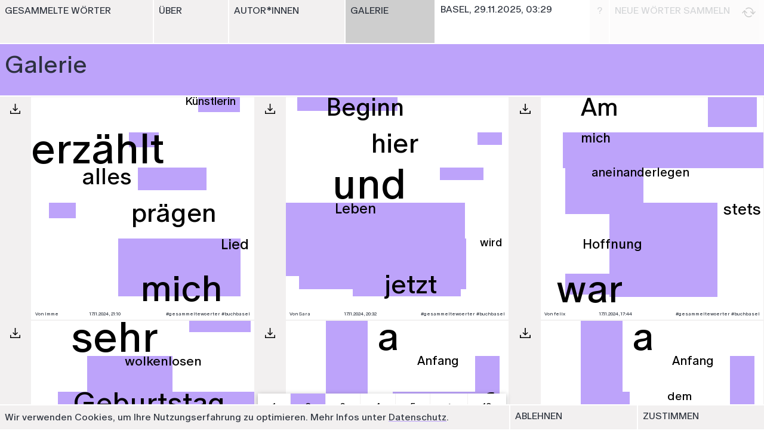

--- FILE ---
content_type: text/html; charset=utf-8
request_url: https://www.gesammeltewoerter.ch/galerie/2
body_size: 5136
content:
<!DOCTYPE html><html lang="en"><head><meta charSet="utf-8"/><title>Galerie</title><meta name="viewport" content="width=device-width, initial-scale=1,maximum-scale=1"/><meta name="description" content="Gesammelte Wörter ist ein Gedichtgenerator, der rund um das diesjährige Fokusthema von BuchBasel einen digitalen Resonanzraum eröffnet."/><meta property="og:title" content="Gesammelte Wörter"/><meta property="og:description" content="Gesammelte Wörter ist ein Gedichtgenerator, der rund um das diesjährige Fokusthema von BuchBasel einen digitalen Resonanzraum eröffnet."/><meta property="og:image" content="https://buchbasel-backend.katharinanejdl.com/media/site/32f8e7b930-1730308759/preview.jpg"/><meta property="og:url" content="https://www.gesammeltewoerter.ch"/><meta name="twitter:card" content="summary_large_image"/><link rel="icon" type="image/svg+xml" href="/favicon/favicon.svg"/><link rel="icon" type="image/png" href="/favicon/favicon.png"/><meta name="next-head-count" content="11"/><link rel="preload" href="/_next/static/css/ecf0ae75332ce228.css" as="style"/><link rel="stylesheet" href="/_next/static/css/ecf0ae75332ce228.css" data-n-g=""/><noscript data-n-css=""></noscript><script defer="" nomodule="" src="/_next/static/chunks/polyfills-c67a75d1b6f99dc8.js"></script><script src="/_next/static/chunks/webpack-59c5c889f52620d6.js" defer=""></script><script src="/_next/static/chunks/framework-2c79e2a64abdb08b.js" defer=""></script><script src="/_next/static/chunks/main-a4cd9172dba4f757.js" defer=""></script><script src="/_next/static/chunks/pages/_app-c8ba009cddc9834e.js" defer=""></script><script src="/_next/static/chunks/72807e1b-bc61966a77802a37.js" defer=""></script><script src="/_next/static/chunks/62347655-29d7a515d91d98b6.js" defer=""></script><script src="/_next/static/chunks/ad7f724d-94baee9a2d394f8b.js" defer=""></script><script src="/_next/static/chunks/21-7035b2427a3fe1c8.js" defer=""></script><script src="/_next/static/chunks/983-5270cae36fe178d3.js" defer=""></script><script src="/_next/static/chunks/149-56544731de41a587.js" defer=""></script><script src="/_next/static/chunks/421-6952e61afe0f0024.js" defer=""></script><script src="/_next/static/chunks/pages/galerie/%5Bpage%5D-b37e856bb0519394.js" defer=""></script><script src="/_next/static/3DA-T5Geh1YQqlf-kUECO/_buildManifest.js" defer=""></script><script src="/_next/static/3DA-T5Geh1YQqlf-kUECO/_ssgManifest.js" defer=""></script></head><body><div id="__next"><nav class="menu primary"><ul class="uppercase"><button disabled="" class="mobileButton">|||</button><li><a class="" href="/">Gesammelte Wörter</a></li><li class="menuItem "><a href="/ueber">Über</a></li><li class="menuItem "><a href="/autorinnen">Autor*innen</a></li><li class="menuItem active"><a href="/galerie/1">Galerie</a></li><li class="menuItem"><div class="navTime">Basel, 29.11.2025, 03:29</div></li><button class="navHelpButton " disabled="">?<div class="navHelpButton-explainer boxShadow">Die Wortsammlung besteht aus einer generierten Auswahl an Wörtern. Diese speist sich aus den einzelnen Inhaltsbeiträgen der Webseite. Auf Knopfdruck<!-- --> <span class="icon"><img src="/icons/reload.svg" alt="" class="reloadIcon"/></span> <!-- -->kannst du<!-- --> <span class="desktopOnly">die gesamte Sammlung oder </span> <!-- -->einzelne Wörter verändern. <br/>Drücke dann auf den <i>Speichern &amp; Teilen</i>-Button, um deine Sammlung herunterzuladen.</div></button><button class="navReloadButton uppercase" disabled="">Neue Wörter sammeln<img src="/icons/reload.svg" alt="" class="reloadIcon"/></button></ul></nav><div class="page-content"><div class="text--title"><h1>Galerie</h1></div><div class="galleryContainer"><div class="galleryPoemWrapper"><button type="button" aria-expanded="false" class="react-aria-Button"></button><div class="galleryPoem export "><div class="poemRows"><div class="poemRow"><div style="left:69%;width:25%" class="wordWrapper"><div style="font-size:10000%;height:100%;width:auto" class="word ">Künstlerin</div></div><div class="wordHighlight" style="left:75%;width:18.7%;height:42.555555555556%"></div></div><div class="poemRow"><div style="left:0%;width:68%" class="wordWrapper"><div style="font-size:10000%;height:100%;width:auto" class="word ">erzählt</div></div><div class="wordHighlight" style="left:44%;width:13.2%;height:42.555555555556%"></div></div><div class="poemRow"><div style="left:23%;width:22%" class="wordWrapper"><div style="font-size:10000%;height:100%;width:auto" class="word ">alles</div></div><div class="wordHighlight" style="left:48%;width:30.8%;height:64%"></div></div><div class="poemRow"><div style="left:45%;width:39%" class="wordWrapper"><div style="font-size:10000%;height:100%;width:auto" class="word ">prägen</div></div><div class="wordHighlight" style="left:8%;width:12.1%;height:42.555555555556%"></div></div><div class="poemRow"><div style="left:85%;width:13%" class="wordWrapper"><div style="font-size:10000%;height:100%;width:auto" class="word ">Lied</div></div><div class="wordHighlight" style="left:39%;width:55%;height:164%"></div></div><div class="poemRow"><div style="left:49%;width:37%" class="wordWrapper"><div style="font-size:10000%;height:100%;width:auto" class="word ">mich</div></div><div class="wordHighlight" style="left:48%;width:27.5%;height:42.555555555556%"></div></div><div class="galleryPoemFooter"><div>Von Imme</div><div>17.11.2024, 21:10</div><div>#gesammeltewoerter #buchbasel</div></div></div></div></div><div class="galleryPoemWrapper"><button type="button" aria-expanded="false" class="react-aria-Button"></button><div class="galleryPoem export "><div class="poemRows"><div class="poemRow"><div style="left:18%;width:36%" class="wordWrapper"><div style="font-size:10000%;height:100%;width:auto" class="word ">Beginn</div></div><div class="wordHighlight" style="left:5%;width:45.1%;height:40%"></div></div><div class="poemRow"><div style="left:38%;width:22%" class="wordWrapper"><div style="font-size:10000%;height:100%;width:auto" class="word ">hier</div></div><div class="wordHighlight" style="left:86%;width:11%;height:36.055555555556%"></div></div><div class="poemRow"><div style="left:21%;width:35%" class="wordWrapper"><div style="font-size:10000%;height:100%;width:auto" class="word ">und</div></div><div class="wordHighlight" style="left:69%;width:19.8%;height:36.055555555556%"></div></div><div class="poemRow"><div style="left:22%;width:19%" class="wordWrapper"><div style="font-size:10000%;height:100%;width:auto" class="word ">Leben</div></div><div class="wordHighlight" style="left:0%;width:80.3%;height:208%"></div></div><div class="poemRow"><div style="left:87%;width:10%" class="wordWrapper"><div style="font-size:10000%;height:100%;width:auto" class="word ">wird</div></div><div class="wordHighlight" style="left:6%;width:74.8%;height:144%"></div></div><div class="poemRow"><div style="left:44%;width:24%" class="wordWrapper"><div style="font-size:10000%;height:100%;width:auto" class="word ">jetzt</div></div><div class="wordHighlight" style="left:30%;width:48.4%;height:64%"></div></div><div class="galleryPoemFooter"><div>Von Sara</div><div>17.11.2024, 20:32</div><div>#gesammeltewoerter #buchbasel</div></div></div></div></div><div class="galleryPoemWrapper"><button type="button" aria-expanded="false" class="react-aria-Button"></button><div class="galleryPoem export "><div class="poemRows"><div class="poemRow"><div style="left:18%;width:17%" class="wordWrapper"><div style="font-size:10000%;height:100%;width:auto" class="word ">Am</div></div><div class="wordHighlight" style="left:75%;width:22%;height:84%"></div></div><div class="poemRow"><div style="left:18%;width:14%" class="wordWrapper"><div style="font-size:10000%;height:100%;width:auto" class="word ">mich</div></div><div class="wordHighlight" style="left:10%;width:90.2%;height:102%"></div></div><div class="poemRow"><div style="left:23%;width:45%" class="wordWrapper"><div style="font-size:10000%;height:100%;width:auto" class="word ">aneinanderlegen</div></div><div class="wordHighlight" style="left:11%;width:35.2%;height:132%"></div></div><div class="poemRow"><div style="left:82%;width:17%" class="wordWrapper"><div style="font-size:10000%;height:100%;width:auto" class="word ">stets</div></div><div class="wordHighlight" style="left:31%;width:48.4%;height:266%"></div></div><div class="poemRow"><div style="left:19%;width:28%" class="wordWrapper"><div style="font-size:10000%;height:100%;width:auto" class="word ">Hoffnung</div></div><div class="wordHighlight" style="left:33%;width:18.7%;height:36.833333333333%"></div></div><div class="poemRow"><div style="left:7%;width:30%" class="wordWrapper"><div style="font-size:10000%;height:100%;width:auto" class="word ">war</div></div><div class="wordHighlight" style="left:11%;width:28.6%;height:60%"></div></div><div class="galleryPoemFooter"><div>Von felix</div><div>17.11.2024, 17:44</div><div>#gesammeltewoerter #buchbasel</div></div></div></div></div><div class="galleryPoemWrapper"><button type="button" aria-expanded="false" class="react-aria-Button"></button><div class="galleryPoem export "><div class="poemRows"><div class="poemRow"><div style="left:18%;width:57%" class="wordWrapper"><div style="font-size:10000%;height:100%;width:auto" class="word ">sehr</div></div><div class="wordHighlight" style="left:71%;width:27.5%;height:32%"></div></div><div class="poemRow"><div style="left:42%;width:35%" class="wordWrapper"><div style="font-size:10000%;height:100%;width:auto" class="word ">wolkenlosen</div></div><div class="wordHighlight" style="left:25%;width:38.5%;height:146%"></div></div><div class="poemRow"><div style="left:19%;width:69%" class="wordWrapper"><div style="font-size:10000%;height:100%;width:auto" class="word ">Geburtstag</div></div><div class="wordHighlight" style="left:12%;width:88%;height:192%"></div></div><div class="poemRow"><div style="left:49%;width:44%" class="wordWrapper"><div style="font-size:10000%;height:100%;width:auto" class="word ">mehr</div></div><div class="wordHighlight" style="left:59%;width:34.1%;height:74%"></div></div><div class="poemRow"><div style="left:66%;width:17%" class="wordWrapper"><div style="font-size:10000%;height:100%;width:auto" class="word ">Sonne</div></div><div class="wordHighlight" style="left:0%;width:37.4%;height:242%"></div></div><div class="poemRow"><div style="left:85%;width:12%" class="wordWrapper"><div style="font-size:10000%;height:100%;width:auto" class="word ">oder?</div></div><div class="wordHighlight" style="left:56%;width:35.2%;height:68%"></div></div><div class="galleryPoemFooter"><div>Von Sepp</div><div>17.11.2024, 17:40</div><div>#gesammeltewoerter #buchbasel</div></div></div></div></div><div class="galleryPoemWrapper"><button type="button" aria-expanded="false" class="react-aria-Button"></button><div class="galleryPoem export "><div class="poemRows"><div class="poemRow"><div style="left:41%;width:10%" class="wordWrapper"><div style="font-size:10000%;height:100%;width:auto" class="word ">a</div></div><div class="wordHighlight" style="left:18%;width:18.7%;height:276.9%"></div></div><div class="poemRow"><div style="left:59%;width:19%" class="wordWrapper"><div style="font-size:10000%;height:100%;width:auto" class="word ">Anfang</div></div><div class="wordHighlight" style="left:85%;width:11%;height:165.1%"></div></div><div class="poemRow"><div style="left:66%;width:29%" class="wordWrapper"><div style="font-size:10000%;height:100%;width:auto" class="word ">auf</div></div><div class="wordHighlight" style="left:48%;width:37.4%;height:293.8%"></div></div><div class="poemRow"><div style="left:84%;width:13%" class="wordWrapper"><div style="font-size:10000%;height:100%;width:auto" class="word ">allerliebsten</div></div><div class="wordHighlight" style="left:32%;width:34.1%;height:293.8%"></div></div><div class="poemRow"><div style="left:14%;width:19%" class="wordWrapper"><div style="font-size:10000%;height:100%;width:auto" class="word ">abschüssig</div></div><div class="wordHighlight" style="left:51%;width:11%;height:293.8%"></div></div><div class="poemRow"><div style="left:35%;width:64%" class="wordWrapper"><div style="font-size:10000%;height:100%;width:auto" class="word ">Abend</div></div><div class="wordHighlight" style="left:78%;width:12.1%;height:96.2%"></div></div><div class="galleryPoemFooter"><div>Von a wie anfang</div><div>17.11.2024, 17:00</div><div>#gesammeltewoerter #buchbasel</div></div></div></div></div><div class="galleryPoemWrapper"><button type="button" aria-expanded="false" class="react-aria-Button"></button><div class="galleryPoem export "><div class="poemRows"><div class="poemRow"><div style="left:41%;width:10%" class="wordWrapper"><div style="font-size:10000%;height:100%;width:auto" class="word ">a</div></div><div class="wordHighlight" style="left:18%;width:18.7%;height:276.9%"></div></div><div class="poemRow"><div style="left:59%;width:19%" class="wordWrapper"><div style="font-size:10000%;height:100%;width:auto" class="word ">Anfang</div></div><div class="wordHighlight" style="left:85%;width:11%;height:165.1%"></div></div><div class="poemRow"><div style="left:57%;width:11%" class="wordWrapper"><div style="font-size:10000%;height:100%;width:auto" class="word ">dem</div></div><div class="wordHighlight" style="left:28%;width:12.1%;height:169%"></div></div><div class="poemRow"><div style="left:84%;width:13%" class="wordWrapper"><div style="font-size:10000%;height:100%;width:auto" class="word ">allerliebsten</div></div><div class="wordHighlight" style="left:32%;width:34.1%;height:293.8%"></div></div><div class="poemRow"><div style="left:14%;width:19%" class="wordWrapper"><div style="font-size:10000%;height:100%;width:auto" class="word ">abschüssig</div></div><div class="wordHighlight" style="left:51%;width:11%;height:293.8%"></div></div><div class="poemRow"><div style="left:35%;width:64%" class="wordWrapper"><div style="font-size:10000%;height:100%;width:auto" class="word ">Abend</div></div><div class="wordHighlight" style="left:78%;width:12.1%;height:96.2%"></div></div><div class="galleryPoemFooter"><div>Von a wie anfang</div><div>17.11.2024, 16:58</div><div>#gesammeltewoerter #buchbasel</div></div></div></div></div><div class="galleryPoemWrapper"><button type="button" aria-expanded="false" class="react-aria-Button"></button><div class="galleryPoem export "><div class="poemRows"><div class="poemRow"><div style="left:29%;width:27%" class="wordWrapper"><div style="font-size:10000%;height:100%;width:auto" class="word ">Songwriting-Vertrag</div></div><div class="wordHighlight" style="left:87%;width:13.2%;height:42.9%"></div></div><div class="poemRow"><div style="left:89%;width:10%" class="wordWrapper"><div style="font-size:10000%;height:100%;width:auto" class="word ">in</div></div><div class="wordHighlight" style="left:60%;width:27.5%;height:230.1%"></div></div><div class="poemRow"><div style="left:68%;width:24%" class="wordWrapper"><div style="font-size:10000%;height:100%;width:auto" class="word ">das</div></div><div class="wordHighlight" style="left:35%;width:19.8%;height:293.8%"></div></div><div class="poemRow"><div style="left:79%;width:11%" class="wordWrapper"><div style="font-size:10000%;height:100%;width:auto" class="word ">sich</div></div><div class="wordHighlight" style="left:87%;width:13.2%;height:118.3%"></div></div><div class="poemRow"><div style="left:79%;width:14%" class="wordWrapper"><div style="font-size:10000%;height:100%;width:auto" class="word ">sehen</div></div><div class="wordHighlight" style="left:72%;width:8.8%;height:293.8%"></div></div><div class="poemRow"><div style="left:55%;width:37%" class="wordWrapper"><div style="font-size:10000%;height:100%;width:auto" class="word ">steigern</div></div><div class="wordHighlight" style="left:39%;width:11%;height:161.2%"></div></div><div class="galleryPoemFooter"><div>Von Etoiledeneige</div><div>17.11.2024, 16:49</div><div>#gesammeltewoerter #buchbasel</div></div></div></div></div><div class="galleryPoemWrapper"><button type="button" aria-expanded="false" class="react-aria-Button"></button><div class="galleryPoem export "><div class="poemRows"><div class="poemRow"><div style="left:50%;width:37%" class="wordWrapper"><div style="font-size:10000%;height:100%;width:auto" class="word ">Frau</div></div><div class="wordHighlight" style="left:18%;width:31.9%;height:286%"></div></div><div class="poemRow"><div style="left:14%;width:46%" class="wordWrapper"><div style="font-size:10000%;height:100%;width:auto" class="word ">in</div></div><div class="wordHighlight" style="left:71%;width:15.4%;height:157.3%"></div></div><div class="poemRow"><div style="left:13%;width:16%" class="wordWrapper"><div style="font-size:10000%;height:100%;width:auto" class="word ">mir</div></div><div class="wordHighlight" style="left:45%;width:20.9%;height:97.5%"></div></div><div class="poemRow"><div style="left:80%;width:16%" class="wordWrapper"><div style="font-size:10000%;height:100%;width:auto" class="word ">Leben</div></div><div class="wordHighlight" style="left:73%;width:15.4%;height:253.5%"></div></div><div class="poemRow"><div style="left:15%;width:32%" class="wordWrapper"><div style="font-size:10000%;height:100%;width:auto" class="word ">porös</div></div><div class="wordHighlight" style="left:58%;width:14.3%;height:293.8%"></div></div><div class="poemRow"><div style="left:27%;width:60%" class="wordWrapper"><div style="font-size:10000%;height:100%;width:auto" class="word ">bleibe</div></div><div class="wordHighlight" style="left:30%;width:28.6%;height:179.4%"></div></div><div class="galleryPoemFooter"><div>Von Linnéa</div><div>17.11.2024, 16:44</div><div>#gesammeltewoerter #buchbasel</div></div></div></div></div><div class="galleryPoemWrapper"><button type="button" aria-expanded="false" class="react-aria-Button"></button><div class="galleryPoem export "><div class="poemRows"><div class="poemRow"><div style="left:26%;width:29%" class="wordWrapper"><div style="font-size:10000%;height:100%;width:auto" class="word ">Worten</div></div><div class="wordHighlight" style="left:31%;width:19.8%;height:286%"></div></div><div class="poemRow"><div style="left:14%;width:77%" class="wordWrapper"><div style="font-size:10000%;height:100%;width:auto" class="word ">schreiben</div></div><div class="wordHighlight" style="left:4%;width:79.2%;height:293.8%"></div></div><div class="poemRow"><div style="left:51%;width:12%" class="wordWrapper"><div style="font-size:10000%;height:100%;width:auto" class="word ">Briefe</div></div><div class="wordHighlight" style="left:80%;width:18.7%;height:244.4%"></div></div><div class="poemRow"><div style="left:46%;width:43%" class="wordWrapper"><div style="font-size:10000%;height:100%;width:auto" class="word ">in</div></div><div class="wordHighlight" style="left:64%;width:18.7%;height:145.6%"></div></div><div class="poemRow"><div style="left:53%;width:39%" class="wordWrapper"><div style="font-size:10000%;height:100%;width:auto" class="word ">der</div></div><div class="wordHighlight" style="left:12%;width:17.6%;height:293.8%"></div></div><div class="poemRow"><div style="left:17%;width:53%" class="wordWrapper"><div style="font-size:10000%;height:100%;width:auto" class="word ">Woche</div></div><div class="wordHighlight" style="left:54%;width:18.7%;height:280.8%"></div></div><div class="galleryPoemFooter"><div>Von Luise</div><div>17.11.2024, 16:41</div><div>#gesammeltewoerter #buchbasel</div></div></div></div></div></div><div class="pagination-wrapper"><nav aria-label="Galerie-Navigation"><ul class="pagination boxShadow"><li class="page-item"><a class="page-link" href="/galerie/1">1</a></li><li class="page-item active" aria-current="page"><span class="page-link">2</span></li><li class="page-item"><a class="page-link" href="/galerie/3">3</a></li><li class="page-item"><a class="page-link" href="/galerie/4">4</a></li><li class="page-item"><a class="page-link" href="/galerie/5">5</a></li><li class="page-item"><a class="page-link" aria-label="Next" href="/galerie/3"><span aria-hidden="true">→</span></a></li><li class="page-item"><a class="page-link" href="/galerie/19">19</a></li></ul></nav></div></div><div id="cookie-consent" class="show"><div id="consent-text">Wir verwenden Cookies, um Ihre Nutzungserfahrung zu optimieren. Mehr Infos unter<!-- --> <span><a href="/datenschutz">Datenschutz</a>.</span></div><div class="buttonRow"><button type="button" aria-label="Ablehnen" class="button">Ablehnen</button><button type="button" aria-label="Zustimmen" class="button">Zustimmen</button></div></div><footer><nav class="menu secondary"><ul class="uppercase"><li class="footerItem menuItem ueber "><a href="/ueber">Über</a></li><li class="footerItem menuItem autorinnen "><a href="/autorinnen">Autor*innen</a></li><li class="footerItem menuItem galerie "><a href="/galerie/1">Galerie</a></li><li class="footerItem  impressum "><a href="/impressum">Impressum</a></li><li class="footerItem  datenschutz "><a href="/datenschutz">Datenschutz</a></li><li class="footerItem info"><a href="https://www.instagram.com/buchbasel/" target="_blank" rel="noopener noreferrer">#gesammeltewoerter #buchbasel</a></li><li class="footerItem info"><a href="https://www.buchbasel.ch" target="_blank"><img src="https://buchbasel-backend.katharinanejdl.com/media/site/ebeaf2f9fc-1696245426/buch-basel-logo-200x.png" alt="BuchBasel Logo"/></a></li><li class="footerItem info sponsors">Ein Projekt von BuchBasel 2024.</li></ul></nav></footer></div><script id="__NEXT_DATA__" type="application/json">{"props":{"pageProps":{"siteData":{"seo":{"title":"Gesammelte Wörter","shareimage":"https://buchbasel-backend.katharinanejdl.com/media/site/32f8e7b930-1730308759/preview.jpg","description":"Gesammelte Wörter ist ein Gedichtgenerator, der rund um das diesjährige Fokusthema von BuchBasel einen digitalen Resonanzraum eröffnet."},"settings":{"release":{"releasedate":"01.11.24","showreleasenote":false}},"menu":[{"id":"ueber","title":"Über"},{"id":"autorinnen","title":"Autor*innen"},{"id":"galerie","title":"Galerie"},{"id":"impressum","title":"Impressum"},{"id":"datenschutz","title":"Datenschutz"}],"children":[{"id":"ueber","title":"Über","children":[]},{"id":"autorinnen","title":"Autor*innen","children":[]},{"id":"galerie","title":"Galerie","children":[]},{"id":"impressum","title":"Impressum","children":[]},{"id":"datenschutz","title":"Datenschutz","children":[]}],"footer":{"infotext":"\u003ca href=\"https://www.instagram.com/buchbasel/\" target=\"_blank\" rel=\"noopener noreferrer\"\u003e#gesammeltewoerter #buchbasel\u003c/a\u003e","logoimage":{"url":"https://buchbasel-backend.katharinanejdl.com/media/site/ebeaf2f9fc-1696245426/buch-basel-logo-200x.png","alt":"BuchBasel Logo"},"logolink":"https://www.buchbasel.ch","sponsortext":"Ein Projekt von BuchBasel 2024.","pages":[]}},"pageData":{"__meta":{"template":"poems","isHomePage":false,"isErrorPage":false},"title":"Uploaded poems","text":"","pagination":{"limit":9,"offset":9,"total":163},"children":[{"id":"uploaded-poems/1731874205993-imme","title":"1731874205993-imme","meta":{"username":"Imme","createdat":1731874205993},"rows":[{"word":"Künstlerin","style":{"left":69,"width":25},"highlight":{"left":75,"width":"18.7","height":"42.555555555556"}},{"word":"erzählt","style":{"left":0,"width":68},"highlight":{"left":44,"width":"13.2","height":"42.555555555556"}},{"word":"alles","style":{"left":23,"width":22},"highlight":{"left":48,"width":"30.8","height":64}},{"word":"prägen","style":{"left":45,"width":39},"highlight":{"left":8,"width":"12.1","height":"42.555555555556"}},{"word":"Lied","style":{"left":85,"width":13},"highlight":{"left":39,"width":"55","height":164}},{"word":"mich","style":{"left":49,"width":37},"highlight":{"left":48,"width":"27.5","height":"42.555555555556"}}]},{"id":"uploaded-poems/1731871970128-sara","title":"1731871970128-sara","meta":{"username":"Sara","createdat":1731871970128},"rows":[{"word":"Beginn","style":{"left":18,"width":36},"highlight":{"left":5,"width":45.1,"height":40}},{"word":"hier","style":{"left":38,"width":22},"highlight":{"left":86,"width":11,"height":"36.055555555556"}},{"word":"und","style":{"left":21,"width":35},"highlight":{"left":69,"width":19.8,"height":"36.055555555556"}},{"word":"Leben","style":{"left":22,"width":19},"highlight":{"left":0,"width":"80.3","height":208}},{"word":"wird","style":{"left":87,"width":10},"highlight":{"left":6,"width":"74.8","height":144}},{"word":"jetzt","style":{"left":44,"width":24},"highlight":{"left":30,"width":"48.4","height":64}}]},{"id":"uploaded-poems/1731861847645-felix","title":"1731861847645-felix","meta":{"username":"felix","createdat":1731861847645},"rows":[{"word":"Am","style":{"left":18,"width":17},"highlight":{"left":75,"width":22,"height":84}},{"word":"mich","style":{"left":18,"width":14},"highlight":{"left":10,"width":90.2,"height":102}},{"word":"aneinanderlegen","style":{"left":23,"width":45},"highlight":{"left":11,"width":35.2,"height":132}},{"word":"stets","style":{"left":82,"width":17},"highlight":{"left":31,"width":"48.4","height":266}},{"word":"Hoffnung","style":{"left":19,"width":28},"highlight":{"left":33,"width":"18.7","height":"36.833333333333"}},{"word":"war","style":{"left":7,"width":30},"highlight":{"left":11,"width":28.6,"height":60}}]},{"id":"uploaded-poems/1731861638834-sepp","title":"1731861638834-sepp","meta":{"username":"Sepp","createdat":1731861638834},"rows":[{"word":"sehr","style":{"left":18,"width":57},"highlight":{"left":71,"width":"27.5","height":32}},{"word":"wolkenlosen","style":{"left":42,"width":35},"highlight":{"left":25,"width":38.5,"height":146}},{"word":"Geburtstag","style":{"left":19,"width":69},"highlight":{"left":12,"width":88,"height":192}},{"word":"mehr","style":{"left":49,"width":44},"highlight":{"left":59,"width":34.1,"height":74}},{"word":"Sonne","style":{"left":66,"width":17},"highlight":{"left":0,"width":"37.4","height":242}},{"word":"oder?","style":{"left":85,"width":12},"highlight":{"left":56,"width":35.2,"height":68}}]},{"id":"uploaded-poems/1731859204195-a-wie-anfang","title":"1731859204195-a-wie-anfang","meta":{"username":"a wie anfang","createdat":1731859204195},"rows":[{"word":"a","style":{"left":41,"width":10},"highlight":{"left":18,"width":"18.7","height":"276.9"}},{"word":"Anfang","style":{"left":59,"width":19},"highlight":{"left":85,"width":11,"height":165.1}},{"word":"auf","style":{"left":66,"width":29},"highlight":{"left":48,"width":"37.4","height":293.8}},{"word":"allerliebsten","style":{"left":84,"width":13},"highlight":{"left":32,"width":34.1,"height":293.8}},{"word":"abschüssig","style":{"left":14,"width":19},"highlight":{"left":51,"width":11,"height":293.8}},{"word":"Abend","style":{"left":35,"width":64},"highlight":{"left":78,"width":"12.1","height":96.2}}]},{"id":"uploaded-poems/1731859113534-a-wie-anfang","title":"1731859113534-a-wie-anfang","meta":{"username":"a wie anfang","createdat":1731859113534},"rows":[{"word":"a","style":{"left":41,"width":10},"highlight":{"left":18,"width":"18.7","height":"276.9"}},{"word":"Anfang","style":{"left":59,"width":19},"highlight":{"left":85,"width":11,"height":165.1}},{"word":"dem","style":{"left":57,"width":11},"highlight":{"left":28,"width":"12.1","height":169}},{"word":"allerliebsten","style":{"left":84,"width":13},"highlight":{"left":32,"width":34.1,"height":293.8}},{"word":"abschüssig","style":{"left":14,"width":19},"highlight":{"left":51,"width":11,"height":293.8}},{"word":"Abend","style":{"left":35,"width":64},"highlight":{"left":78,"width":"12.1","height":96.2}}]},{"id":"uploaded-poems/1731858569435-etoiledeneige","title":"1731858569435-etoiledeneige","meta":{"username":"Etoiledeneige","createdat":1731858569435},"rows":[{"word":"Songwriting-Vertrag","style":{"left":29,"width":27},"highlight":{"left":87,"width":"13.2","height":42.9}},{"word":"in","style":{"left":89,"width":10},"highlight":{"left":60,"width":"27.5","height":230.1}},{"word":"das","style":{"left":68,"width":24},"highlight":{"left":35,"width":19.8,"height":293.8}},{"word":"sich","style":{"left":79,"width":11},"highlight":{"left":87,"width":"13.2","height":118.3}},{"word":"sehen","style":{"left":79,"width":14},"highlight":{"left":72,"width":8.8,"height":293.8}},{"word":"steigern","style":{"left":55,"width":37},"highlight":{"left":39,"width":11,"height":"161.2"}}]},{"id":"uploaded-poems/1731858255239-linnea","title":"1731858255239-linnea","meta":{"username":"Linnéa","createdat":1731858255239},"rows":[{"word":"Frau","style":{"left":50,"width":37},"highlight":{"left":18,"width":"31.9","height":286}},{"word":"in","style":{"left":14,"width":46},"highlight":{"left":71,"width":"15.4","height":157.3}},{"word":"mir","style":{"left":13,"width":16},"highlight":{"left":45,"width":"20.9","height":97.5}},{"word":"Leben","style":{"left":80,"width":16},"highlight":{"left":73,"width":"15.4","height":253.5}},{"word":"porös","style":{"left":15,"width":32},"highlight":{"left":58,"width":14.3,"height":293.8}},{"word":"bleibe","style":{"left":27,"width":60},"highlight":{"left":30,"width":28.6,"height":179.4}}]},{"id":"uploaded-poems/1731858070198-luise","title":"1731858070198-luise","meta":{"username":"Luise","createdat":1731858070198},"rows":[{"word":"Worten","style":{"left":26,"width":29},"highlight":{"left":31,"width":19.8,"height":286}},{"word":"schreiben","style":{"left":14,"width":77},"highlight":{"left":4,"width":79.2,"height":293.8}},{"word":"Briefe","style":{"left":51,"width":12},"highlight":{"left":80,"width":"18.7","height":244.4}},{"word":"in","style":{"left":46,"width":43},"highlight":{"left":64,"width":"18.7","height":145.6}},{"word":"der","style":{"left":53,"width":39},"highlight":{"left":12,"width":17.6,"height":293.8}},{"word":"Woche","style":{"left":17,"width":53},"highlight":{"left":54,"width":"18.7","height":280.8}}]}]},"sharingType":"export"},"__N_SSP":true},"page":"/galerie/[page]","query":{"page":"2"},"buildId":"3DA-T5Geh1YQqlf-kUECO","isFallback":false,"gssp":true,"scriptLoader":[]}</script></body></html>

--- FILE ---
content_type: image/svg+xml
request_url: https://www.gesammeltewoerter.ch/icons/reload.svg
body_size: 186
content:
<svg xmlns="http://www.w3.org/2000/svg" width="24.627" height="24.578" viewBox="0 0 24.627 24.578">
  <g id="Group_603" data-name="Group 603" transform="translate(10553.312 21127.578)">
    <path id="Path_596" data-name="Path 596" d="M13.205,13.282A6.237,6.237,0,0,1,9.2,15.91a6.31,6.31,0,0,1-4.717-.943c-.106-.071-.21-.145-.315-.224l-.779-.553,4.1-.684-.207-1.334L.762,13.23l1.2,6.323,1.366-.217-.776-3.977.764.542a7.842,7.842,0,0,0,10.9-1.461c.044-.056.087-.113.127-.17s.1-.134.146-.2a7.6,7.6,0,0,0,1.442-4.925l0-.063L14.347,7.957l.05.312a6.728,6.728,0,0,1-1.192,5.013" transform="matrix(0.574, 0.819, -0.819, 0.574, -10537.731, -21127.279)"/>
    <path id="Path_597" data-name="Path 597" d="M12.62.2,13.4,4.176l-.764-.543A7.854,7.854,0,0,0,1.718,5.115c-.069.09-.137.183-.2.274a7.494,7.494,0,0,0-1.5,5.006l0,.063,1.6,1.135-.055-.316A6.7,6.7,0,0,1,2.739,6.252a6.335,6.335,0,0,1,8.725-1.683c.106.071.21.145.315.224l.779.553-4.094.684L8.676,7.4l6.512-1.1L13.975,0Z" transform="matrix(0.574, 0.819, -0.819, 0.574, -10537.396, -21127.578)"/>
  </g>
</svg>


--- FILE ---
content_type: application/javascript; charset=utf-8
request_url: https://www.gesammeltewoerter.ch/_next/static/chunks/62347655-29d7a515d91d98b6.js
body_size: 28881
content:
"use strict";(self.webpackChunk_N_E=self.webpackChunk_N_E||[]).push([[645],{4475:function(e,t,n){n.d(t,{E7:function(){return nI},Lv:function(){return e3},Ob:function(){return O},qI:function(){return e2},tn:function(){return nM},uz:function(){return C}});var r,a,o,i,s,l,c,d,u,p,m=n(7294),f=n(3935),v=function(){return(v=Object.assign||function(e){for(var t,n=1,r=arguments.length;n<r;n++)for(var a in t=arguments[n])Object.prototype.hasOwnProperty.call(t,a)&&(e[a]=t[a]);return e}).apply(this,arguments)};function h(e,t){var n={};for(var r in e)Object.prototype.hasOwnProperty.call(e,r)&&0>t.indexOf(r)&&(n[r]=e[r]);if(null!=e&&"function"==typeof Object.getOwnPropertySymbols)for(var a=0,r=Object.getOwnPropertySymbols(e);a<r.length;a++)0>t.indexOf(r[a])&&Object.prototype.propertyIsEnumerable.call(e,r[a])&&(n[r[a]]=e[r[a]]);return n}function b(e,t,n){if(n||2==arguments.length)for(var r,a=0,o=t.length;a<o;a++)!r&&a in t||(r||(r=Array.prototype.slice.call(t,0,a)),r[a]=t[a]);return e.concat(r||Array.prototype.slice.call(t))}function y(e){return e&&e.__esModule&&Object.prototype.hasOwnProperty.call(e,"default")?e.default:e}"function"==typeof SuppressedError&&SuppressedError;var g={exports:{}};g.exports=(function(){if(p)return u;p=1;var e=d?c:(d=1,c="SECRET_DO_NOT_PASS_THIS_OR_YOU_WILL_BE_FIRED");function t(){}function n(){}return n.resetWarningCache=t,u=function(){function r(t,n,r,a,o,i){if(i!==e){var s=Error("Calling PropTypes validators directly is not supported by the `prop-types` package. Use PropTypes.checkPropTypes() to call them. Read more at http://fb.me/use-check-prop-types");throw s.name="Invariant Violation",s}}function a(){return r}r.isRequired=r;var o={array:r,bigint:r,bool:r,func:r,number:r,object:r,string:r,symbol:r,any:r,arrayOf:a,element:r,elementType:r,instanceOf:a,node:r,objectOf:a,oneOf:a,oneOfType:a,shape:a,exact:a,checkPropTypes:n,resetWarningCache:t};return o.PropTypes=o,o}})()();var N=y(g.exports),E={exports:{}};r=E,function(){var e={}.hasOwnProperty;function t(){for(var n=[],r=0;r<arguments.length;r++){var a=arguments[r];if(a){var o=typeof a;if("string"===o||"number"===o)n.push(a);else if(Array.isArray(a)){if(a.length){var i=t.apply(null,a);i&&n.push(i)}}else if("object"===o){if(a.toString!==Object.prototype.toString&&!a.toString.toString().includes("[native code]")){n.push(a.toString());continue}for(var s in a)e.call(a,s)&&a[s]&&n.push(s)}}}return n.join(" ")}r.exports?(t.default=t,r.exports=t):window.classNames=t}();var x=y(E.exports),w=(0,m.createContext)({}),C=(0,m.forwardRef)(function(e,t){var n=e.children,r=e.activeItemKey,a=e.alwaysOpen,o=e.className,i=e.flush,s=h(e,["children","activeItemKey","alwaysOpen","className","flush"]),l=(0,m.useState)(r),c=l[0],d=l[1];return m.createElement("div",v({className:x("accordion",{"accordion-flush":i},o)},s,{ref:t}),m.createElement(w.Provider,{value:{_activeItemKey:c,alwaysOpen:void 0!==a&&a,setActiveKey:d}},n))});C.propTypes={alwaysOpen:N.bool,activeItemKey:N.oneOfType([N.number,N.string]),children:N.node,className:N.string,flush:N.bool},C.displayName="CAccordion";var T=(0,m.createContext)({}),O=(0,m.forwardRef)(function(e,t){var n=e.children,r=e.className,a=e.itemKey,o=h(e,["children","className","itemKey"]),i=(0,m.useRef)(null!=a?a:Math.random().toString(36).slice(2,11)),s=(0,m.useContext)(w),l=s._activeItemKey,c=s.alwaysOpen,d=s.setActiveKey,u=(0,m.useState)(l===i.current),p=u[0],f=u[1];return(0,m.useEffect)(function(){!c&&p&&d(i.current)},[p]),(0,m.useEffect)(function(){f(l===i.current)},[l]),m.createElement("div",v({className:x("accordion-item",r)},o,{ref:t}),m.createElement(T.Provider,{value:{setVisible:f,visible:p}},n))});function k(){return(k=Object.assign?Object.assign.bind():function(e){for(var t=1;t<arguments.length;t++){var n=arguments[t];for(var r in n)Object.prototype.hasOwnProperty.call(n,r)&&(e[r]=n[r])}return e}).apply(this,arguments)}function R(e,t){if(null==e)return{};var n,r,a={},o=Object.keys(e);for(r=0;r<o.length;r++)n=o[r],t.indexOf(n)>=0||(a[n]=e[n]);return a}function S(e,t){return(S=Object.setPrototypeOf?Object.setPrototypeOf.bind():function(e,t){return e.__proto__=t,e})(e,t)}function L(e,t){e.prototype=Object.create(t.prototype),e.prototype.constructor=e,S(e,t)}function P(e,t){return e.replace(RegExp("(^|\\s)"+t+"(?:\\s|$)","g"),"$1").replace(/\s+/g," ").replace(/^\s*|\s*$/g,"")}O.propTypes={children:N.node,className:N.string,itemKey:N.oneOfType([N.number,N.string])},O.displayName="CAccordionItem";var F={disabled:!1},j=m.createContext(null),H=function(e){return e.scrollTop},A="unmounted",z="exited",D="entering",I="entered",M="exiting",B=function(e){function t(t,n){r=e.call(this,t,n)||this;var r,a,o=n&&!n.isMounting?t.enter:t.appear;return r.appearStatus=null,t.in?o?(a=z,r.appearStatus=D):a=I:a=t.unmountOnExit||t.mountOnEnter?A:z,r.state={status:a},r.nextCallback=null,r}L(t,e),t.getDerivedStateFromProps=function(e,t){return e.in&&t.status===A?{status:z}:null};var n=t.prototype;return n.componentDidMount=function(){this.updateStatus(!0,this.appearStatus)},n.componentDidUpdate=function(e){var t=null;if(e!==this.props){var n=this.state.status;this.props.in?n!==D&&n!==I&&(t=D):(n===D||n===I)&&(t=M)}this.updateStatus(!1,t)},n.componentWillUnmount=function(){this.cancelNextCallback()},n.getTimeouts=function(){var e,t,n,r=this.props.timeout;return e=t=n=r,null!=r&&"number"!=typeof r&&(e=r.exit,t=r.enter,n=void 0!==r.appear?r.appear:t),{exit:e,enter:t,appear:n}},n.updateStatus=function(e,t){if(void 0===e&&(e=!1),null!==t){if(this.cancelNextCallback(),t===D){if(this.props.unmountOnExit||this.props.mountOnEnter){var n=this.props.nodeRef?this.props.nodeRef.current:f.findDOMNode(this);n&&H(n)}this.performEnter(e)}else this.performExit()}else this.props.unmountOnExit&&this.state.status===z&&this.setState({status:A})},n.performEnter=function(e){var t=this,n=this.props.enter,r=this.context?this.context.isMounting:e,a=this.props.nodeRef?[r]:[f.findDOMNode(this),r],o=a[0],i=a[1],s=this.getTimeouts(),l=r?s.appear:s.enter;if(!e&&!n||F.disabled){this.safeSetState({status:I},function(){t.props.onEntered(o)});return}this.props.onEnter(o,i),this.safeSetState({status:D},function(){t.props.onEntering(o,i),t.onTransitionEnd(l,function(){t.safeSetState({status:I},function(){t.props.onEntered(o,i)})})})},n.performExit=function(){var e=this,t=this.props.exit,n=this.getTimeouts(),r=this.props.nodeRef?void 0:f.findDOMNode(this);if(!t||F.disabled){this.safeSetState({status:z},function(){e.props.onExited(r)});return}this.props.onExit(r),this.safeSetState({status:M},function(){e.props.onExiting(r),e.onTransitionEnd(n.exit,function(){e.safeSetState({status:z},function(){e.props.onExited(r)})})})},n.cancelNextCallback=function(){null!==this.nextCallback&&(this.nextCallback.cancel(),this.nextCallback=null)},n.safeSetState=function(e,t){t=this.setNextCallback(t),this.setState(e,t)},n.setNextCallback=function(e){var t=this,n=!0;return this.nextCallback=function(r){n&&(n=!1,t.nextCallback=null,e(r))},this.nextCallback.cancel=function(){n=!1},this.nextCallback},n.onTransitionEnd=function(e,t){this.setNextCallback(t);var n=this.props.nodeRef?this.props.nodeRef.current:f.findDOMNode(this),r=null==e&&!this.props.addEndListener;if(!n||r){setTimeout(this.nextCallback,0);return}if(this.props.addEndListener){var a=this.props.nodeRef?[this.nextCallback]:[n,this.nextCallback],o=a[0],i=a[1];this.props.addEndListener(o,i)}null!=e&&setTimeout(this.nextCallback,e)},n.render=function(){var e=this.state.status;if(e===A)return null;var t=this.props,n=t.children;t.in,t.mountOnEnter,t.unmountOnExit,t.appear,t.enter,t.exit,t.timeout,t.addEndListener,t.onEnter,t.onEntering,t.onEntered,t.onExit,t.onExiting,t.onExited,t.nodeRef;var r=R(t,["children","in","mountOnEnter","unmountOnExit","appear","enter","exit","timeout","addEndListener","onEnter","onEntering","onEntered","onExit","onExiting","onExited","nodeRef"]);return m.createElement(j.Provider,{value:null},"function"==typeof n?n(e,r):m.cloneElement(m.Children.only(n),r))},t}(m.Component);function V(){}B.contextType=j,B.propTypes={},B.defaultProps={in:!1,mountOnEnter:!1,unmountOnExit:!1,appear:!1,enter:!0,exit:!0,onEnter:V,onEntering:V,onEntered:V,onExit:V,onExiting:V,onExited:V},B.UNMOUNTED=A,B.EXITED=z,B.ENTERING=D,B.ENTERED=I,B.EXITING=M;var _=function(e,t){return e&&t&&t.split(" ").forEach(function(t){var n;(n=e).classList?n.classList.remove(t):"string"==typeof n.className?n.className=P(n.className,t):n.setAttribute("class",P(n.className&&n.className.baseVal||"",t))})},W=function(e){function t(){for(var t,n=arguments.length,r=Array(n),a=0;a<n;a++)r[a]=arguments[a];return(t=e.call.apply(e,[this].concat(r))||this).appliedClasses={appear:{},enter:{},exit:{}},t.onEnter=function(e,n){var r=t.resolveArguments(e,n),a=r[0],o=r[1];t.removeClasses(a,"exit"),t.addClass(a,o?"appear":"enter","base"),t.props.onEnter&&t.props.onEnter(e,n)},t.onEntering=function(e,n){var r=t.resolveArguments(e,n),a=r[0],o=r[1];t.addClass(a,o?"appear":"enter","active"),t.props.onEntering&&t.props.onEntering(e,n)},t.onEntered=function(e,n){var r=t.resolveArguments(e,n),a=r[0],o=r[1]?"appear":"enter";t.removeClasses(a,o),t.addClass(a,o,"done"),t.props.onEntered&&t.props.onEntered(e,n)},t.onExit=function(e){var n=t.resolveArguments(e)[0];t.removeClasses(n,"appear"),t.removeClasses(n,"enter"),t.addClass(n,"exit","base"),t.props.onExit&&t.props.onExit(e)},t.onExiting=function(e){var n=t.resolveArguments(e)[0];t.addClass(n,"exit","active"),t.props.onExiting&&t.props.onExiting(e)},t.onExited=function(e){var n=t.resolveArguments(e)[0];t.removeClasses(n,"exit"),t.addClass(n,"exit","done"),t.props.onExited&&t.props.onExited(e)},t.resolveArguments=function(e,n){return t.props.nodeRef?[t.props.nodeRef.current,e]:[e,n]},t.getClassNames=function(e){var n=t.props.classNames,r="string"==typeof n,a=r?(r&&n?n+"-":"")+e:n[e],o=r?a+"-active":n[e+"Active"],i=r?a+"-done":n[e+"Done"];return{baseClassName:a,activeClassName:o,doneClassName:i}},t}L(t,e);var n=t.prototype;return n.addClass=function(e,t,n){var r,a=this.getClassNames(t)[n+"ClassName"],o=this.getClassNames("enter").doneClassName;"appear"===t&&"done"===n&&o&&(a+=" "+o),"active"===n&&e&&H(e),a&&(this.appliedClasses[t][n]=a,r=a,e&&r&&r.split(" ").forEach(function(t){var n,r;return n=e,r=t,void(n.classList?n.classList.add(r):(n.classList?r&&n.classList.contains(r):-1!==(" "+(n.className.baseVal||n.className)+" ").indexOf(" "+r+" "))||("string"==typeof n.className?n.className=n.className+" "+r:n.setAttribute("class",(n.className&&n.className.baseVal||"")+" "+r)))}))},n.removeClasses=function(e,t){var n=this.appliedClasses[t],r=n.base,a=n.active,o=n.done;this.appliedClasses[t]={},r&&_(e,r),a&&_(e,a),o&&_(e,o)},n.render=function(){var e=this.props;e.classNames;var t=R(e,["classNames"]);return m.createElement(B,k({},t,{onEnter:this.onEnter,onEntered:this.onEntered,onEntering:this.onEntering,onExit:this.onExit,onExiting:this.onExiting,onExited:this.onExited}))},t}(m.Component);function q(){for(var e=[],t=0;t<arguments.length;t++)e[t]=arguments[t];return(0,m.useMemo)(function(){return e.every(function(e){return null==e})?null:function(t){e.forEach(function(e){!function(e,t){if(null!=e){if(e&&"[object Function]"==({}).toString.call(e))e(t);else try{e.current=t}catch(n){throw Error('Cannot assign value "'.concat(t,'" to ref "').concat(e,'"'))}}}(e,t)})}},e)}W.defaultProps={classNames:""},W.propTypes={};var G="bottom",K="right",U="left",X="auto",Y=["top",G,K,U],$="start",Z="viewport",J="popper",Q=Y.reduce(function(e,t){return e.concat([t+"-"+$,t+"-end"])},[]),ee=[].concat(Y,[X]).reduce(function(e,t){return e.concat([t,t+"-"+$,t+"-end"])},[]),et=["beforeRead","read","afterRead","beforeMain","main","afterMain","beforeWrite","write","afterWrite"];function en(e){return e?(e.nodeName||"").toLowerCase():null}function er(e){if(null==e)return window;if("[object Window]"!==e.toString()){var t=e.ownerDocument;return t&&t.defaultView||window}return e}function ea(e){var t=er(e).Element;return e instanceof t||e instanceof Element}function eo(e){var t=er(e).HTMLElement;return e instanceof t||e instanceof HTMLElement}function ei(e){if("undefined"==typeof ShadowRoot)return!1;var t=er(e).ShadowRoot;return e instanceof t||e instanceof ShadowRoot}function es(e){return e.split("-")[0]}var el=Math.max,ec=Math.min,ed=Math.round;function eu(){var e=navigator.userAgentData;return null!=e&&e.brands&&Array.isArray(e.brands)?e.brands.map(function(e){return e.brand+"/"+e.version}).join(" "):navigator.userAgent}function ep(){return!/^((?!chrome|android).)*safari/i.test(eu())}function em(e,t,n){void 0===t&&(t=!1),void 0===n&&(n=!1);var r=e.getBoundingClientRect(),a=1,o=1;t&&eo(e)&&(a=e.offsetWidth>0&&ed(r.width)/e.offsetWidth||1,o=e.offsetHeight>0&&ed(r.height)/e.offsetHeight||1);var i=(ea(e)?er(e):window).visualViewport,s=!ep()&&n,l=(r.left+(s&&i?i.offsetLeft:0))/a,c=(r.top+(s&&i?i.offsetTop:0))/o,d=r.width/a,u=r.height/o;return{width:d,height:u,top:c,right:l+d,bottom:c+u,left:l,x:l,y:c}}function ef(e){var t=em(e),n=e.offsetWidth,r=e.offsetHeight;return 1>=Math.abs(t.width-n)&&(n=t.width),1>=Math.abs(t.height-r)&&(r=t.height),{x:e.offsetLeft,y:e.offsetTop,width:n,height:r}}function ev(e,t){var n=t.getRootNode&&t.getRootNode();if(e.contains(t))return!0;if(n&&ei(n)){var r=t;do{if(r&&e.isSameNode(r))return!0;r=r.parentNode||r.host}while(r)}return!1}function eh(e){return er(e).getComputedStyle(e)}function eb(e){return((ea(e)?e.ownerDocument:e.document)||window.document).documentElement}function ey(e){return"html"===en(e)?e:e.assignedSlot||e.parentNode||(ei(e)?e.host:null)||eb(e)}function eg(e){return eo(e)&&"fixed"!==eh(e).position?e.offsetParent:null}function eN(e){for(var t=er(e),n=eg(e);n&&["table","td","th"].indexOf(en(n))>=0&&"static"===eh(n).position;)n=eg(n);return n&&("html"===en(n)||"body"===en(n)&&"static"===eh(n).position)?t:n||function(e){var t=/firefox/i.test(eu());if(/Trident/i.test(eu())&&eo(e)&&"fixed"===eh(e).position)return null;var n=ey(e);for(ei(n)&&(n=n.host);eo(n)&&0>["html","body"].indexOf(en(n));){var r=eh(n);if("none"!==r.transform||"none"!==r.perspective||"paint"===r.contain||-1!==["transform","perspective"].indexOf(r.willChange)||t&&"filter"===r.willChange||t&&r.filter&&"none"!==r.filter)return n;n=n.parentNode}return null}(e)||t}function eE(e){return["top","bottom"].indexOf(e)>=0?"x":"y"}function ex(e,t,n){return el(e,ec(t,n))}function ew(){return{top:0,right:0,bottom:0,left:0}}function eC(e){return Object.assign({},ew(),e)}function eT(e,t){return t.reduce(function(t,n){return t[n]=e,t},{})}function eO(e){return e.split("-")[1]}var ek={top:"auto",right:"auto",bottom:"auto",left:"auto"};function eR(e){var t,n,r,a,o,i,s,l=e.popper,c=e.popperRect,d=e.placement,u=e.variation,p=e.offsets,m=e.position,f=e.gpuAcceleration,v=e.adaptive,h=e.roundOffsets,b=e.isFixed,y=p.x,g=void 0===y?0:y,N=p.y,E=void 0===N?0:N,x="function"==typeof h?h({x:g,y:E}):{x:g,y:E};g=x.x,E=x.y;var w=p.hasOwnProperty("x"),C=p.hasOwnProperty("y"),T=U,O="top",k=window;if(v){var R=eN(l),S="clientHeight",L="clientWidth";R===er(l)&&"static"!==eh(R=eb(l)).position&&"absolute"===m&&(S="scrollHeight",L="scrollWidth"),("top"===d||(d===U||d===K)&&"end"===u)&&(O=G,E-=(b&&R===k&&k.visualViewport?k.visualViewport.height:R[S])-c.height,E*=f?1:-1),(d===U||("top"===d||d===G)&&"end"===u)&&(T=K,g-=(b&&R===k&&k.visualViewport?k.visualViewport.width:R[L])-c.width,g*=f?1:-1)}var P=Object.assign({position:m},v&&ek),F=!0===h?(t={x:g,y:E},n=er(l),r=t.x,a=t.y,{x:ed(r*(o=n.devicePixelRatio||1))/o||0,y:ed(a*o)/o||0}):{x:g,y:E};return(g=F.x,E=F.y,f)?Object.assign({},P,((s={})[O]=C?"0":"",s[T]=w?"0":"",s.transform=1>=(k.devicePixelRatio||1)?"translate("+g+"px, "+E+"px)":"translate3d("+g+"px, "+E+"px, 0)",s)):Object.assign({},P,((i={})[O]=C?E+"px":"",i[T]=w?g+"px":"",i.transform="",i))}var eS={passive:!0},eL={left:"right",right:"left",bottom:"top",top:"bottom"};function eP(e){return e.replace(/left|right|bottom|top/g,function(e){return eL[e]})}var eF={start:"end",end:"start"};function ej(e){return e.replace(/start|end/g,function(e){return eF[e]})}function eH(e){var t=er(e);return{scrollLeft:t.pageXOffset,scrollTop:t.pageYOffset}}function eA(e){return em(eb(e)).left+eH(e).scrollLeft}function ez(e){var t=eh(e),n=t.overflow,r=t.overflowX,a=t.overflowY;return/auto|scroll|overlay|hidden/.test(n+a+r)}function eD(e,t){void 0===t&&(t=[]);var n,r=function e(t){return["html","body","#document"].indexOf(en(t))>=0?t.ownerDocument.body:eo(t)&&ez(t)?t:e(ey(t))}(e),a=r===(null==(n=e.ownerDocument)?void 0:n.body),o=er(r),i=a?[o].concat(o.visualViewport||[],ez(r)?r:[]):r,s=t.concat(i);return a?s:s.concat(eD(ey(i)))}function eI(e){return Object.assign({},e,{left:e.x,top:e.y,right:e.x+e.width,bottom:e.y+e.height})}function eM(e,t,n){var r,a,o,i,s,l,c,d,u,p;return t===Z?eI(function(e,t){var n=er(e),r=eb(e),a=n.visualViewport,o=r.clientWidth,i=r.clientHeight,s=0,l=0;if(a){o=a.width,i=a.height;var c=ep();(c||!c&&"fixed"===t)&&(s=a.offsetLeft,l=a.offsetTop)}return{width:o,height:i,x:s+eA(e),y:l}}(e,n)):ea(t)?((r=em(t,!1,"fixed"===n)).top=r.top+t.clientTop,r.left=r.left+t.clientLeft,r.bottom=r.top+t.clientHeight,r.right=r.left+t.clientWidth,r.width=t.clientWidth,r.height=t.clientHeight,r.x=r.left,r.y=r.top,r):eI((a=eb(e),i=eb(a),s=eH(a),l=null==(o=a.ownerDocument)?void 0:o.body,c=el(i.scrollWidth,i.clientWidth,l?l.scrollWidth:0,l?l.clientWidth:0),d=el(i.scrollHeight,i.clientHeight,l?l.scrollHeight:0,l?l.clientHeight:0),u=-s.scrollLeft+eA(a),p=-s.scrollTop,"rtl"===eh(l||i).direction&&(u+=el(i.clientWidth,l?l.clientWidth:0)-c),{width:c,height:d,x:u,y:p}))}function eB(e){var t,n=e.reference,r=e.element,a=e.placement,o=a?es(a):null,i=a?eO(a):null,s=n.x+n.width/2-r.width/2,l=n.y+n.height/2-r.height/2;switch(o){case"top":t={x:s,y:n.y-r.height};break;case G:t={x:s,y:n.y+n.height};break;case K:t={x:n.x+n.width,y:l};break;case U:t={x:n.x-r.width,y:l};break;default:t={x:n.x,y:n.y}}var c=o?eE(o):null;if(null!=c){var d="y"===c?"height":"width";switch(i){case $:t[c]=t[c]-(n[d]/2-r[d]/2);break;case"end":t[c]=t[c]+(n[d]/2-r[d]/2)}}return t}function eV(e,t){void 0===t&&(t={});var n,r,a,o,i,s,l,c=t,d=c.placement,u=void 0===d?e.placement:d,p=c.strategy,m=void 0===p?e.strategy:p,f=c.boundary,v=c.rootBoundary,h=c.elementContext,b=void 0===h?J:h,y=c.altBoundary,g=c.padding,N=void 0===g?0:g,E=eC("number"!=typeof N?N:eT(N,Y)),x=e.rects.popper,w=e.elements[void 0!==y&&y?b===J?"reference":J:b],C=(n=ea(w)?w:w.contextElement||eb(e.elements.popper),s=(i=[].concat("clippingParents"===(r=void 0===f?"clippingParents":f)?(a=eD(ey(n)),ea(o=["absolute","fixed"].indexOf(eh(n).position)>=0&&eo(n)?eN(n):n)?a.filter(function(e){return ea(e)&&ev(e,o)&&"body"!==en(e)}):[]):[].concat(r),[void 0===v?Z:v]))[0],(l=i.reduce(function(e,t){var r=eM(n,t,m);return e.top=el(r.top,e.top),e.right=ec(r.right,e.right),e.bottom=ec(r.bottom,e.bottom),e.left=el(r.left,e.left),e},eM(n,s,m))).width=l.right-l.left,l.height=l.bottom-l.top,l.x=l.left,l.y=l.top,l),T=em(e.elements.reference),O=eB({reference:T,element:x,strategy:"absolute",placement:u}),k=eI(Object.assign({},x,O)),R=b===J?k:T,S={top:C.top-R.top+E.top,bottom:R.bottom-C.bottom+E.bottom,left:C.left-R.left+E.left,right:R.right-C.right+E.right},L=e.modifiersData.offset;if(b===J&&L){var P=L[u];Object.keys(S).forEach(function(e){var t=[K,G].indexOf(e)>=0?1:-1,n=["top",G].indexOf(e)>=0?"y":"x";S[e]+=P[n]*t})}return S}function e_(e,t,n){return void 0===n&&(n={x:0,y:0}),{top:e.top-t.height-n.y,right:e.right-t.width+n.x,bottom:e.bottom-t.height+n.y,left:e.left-t.width-n.x}}function eW(e){return["top",K,G,U].some(function(t){return e[t]>=0})}var eq={placement:"bottom",modifiers:[],strategy:"absolute"};function eG(){for(var e=arguments.length,t=Array(e),n=0;n<e;n++)t[n]=arguments[n];return!t.some(function(e){return!(e&&"function"==typeof e.getBoundingClientRect)})}var eK=(i=void 0===(o=(a={defaultModifiers:[{name:"eventListeners",enabled:!0,phase:"write",fn:function(){},effect:function(e){var t=e.state,n=e.instance,r=e.options,a=r.scroll,o=void 0===a||a,i=r.resize,s=void 0===i||i,l=er(t.elements.popper),c=[].concat(t.scrollParents.reference,t.scrollParents.popper);return o&&c.forEach(function(e){e.addEventListener("scroll",n.update,eS)}),s&&l.addEventListener("resize",n.update,eS),function(){o&&c.forEach(function(e){e.removeEventListener("scroll",n.update,eS)}),s&&l.removeEventListener("resize",n.update,eS)}},data:{}},{name:"popperOffsets",enabled:!0,phase:"read",fn:function(e){var t=e.state,n=e.name;t.modifiersData[n]=eB({reference:t.rects.reference,element:t.rects.popper,strategy:"absolute",placement:t.placement})},data:{}},{name:"computeStyles",enabled:!0,phase:"beforeWrite",fn:function(e){var t=e.state,n=e.options,r=n.gpuAcceleration,a=n.adaptive,o=n.roundOffsets,i=void 0===o||o,s={placement:es(t.placement),variation:eO(t.placement),popper:t.elements.popper,popperRect:t.rects.popper,gpuAcceleration:void 0===r||r,isFixed:"fixed"===t.options.strategy};null!=t.modifiersData.popperOffsets&&(t.styles.popper=Object.assign({},t.styles.popper,eR(Object.assign({},s,{offsets:t.modifiersData.popperOffsets,position:t.options.strategy,adaptive:void 0===a||a,roundOffsets:i})))),null!=t.modifiersData.arrow&&(t.styles.arrow=Object.assign({},t.styles.arrow,eR(Object.assign({},s,{offsets:t.modifiersData.arrow,position:"absolute",adaptive:!1,roundOffsets:i})))),t.attributes.popper=Object.assign({},t.attributes.popper,{"data-popper-placement":t.placement})},data:{}},{name:"applyStyles",enabled:!0,phase:"write",fn:function(e){var t=e.state;Object.keys(t.elements).forEach(function(e){var n=t.styles[e]||{},r=t.attributes[e]||{},a=t.elements[e];eo(a)&&en(a)&&(Object.assign(a.style,n),Object.keys(r).forEach(function(e){var t=r[e];!1===t?a.removeAttribute(e):a.setAttribute(e,!0===t?"":t)}))})},effect:function(e){var t=e.state,n={popper:{position:t.options.strategy,left:"0",top:"0",margin:"0"},arrow:{position:"absolute"},reference:{}};return Object.assign(t.elements.popper.style,n.popper),t.styles=n,t.elements.arrow&&Object.assign(t.elements.arrow.style,n.arrow),function(){Object.keys(t.elements).forEach(function(e){var r=t.elements[e],a=t.attributes[e]||{},o=Object.keys(t.styles.hasOwnProperty(e)?t.styles[e]:n[e]).reduce(function(e,t){return e[t]="",e},{});eo(r)&&en(r)&&(Object.assign(r.style,o),Object.keys(a).forEach(function(e){r.removeAttribute(e)}))})}},requires:["computeStyles"]},{name:"offset",enabled:!0,phase:"main",requires:["popperOffsets"],fn:function(e){var t=e.state,n=e.options,r=e.name,a=n.offset,o=void 0===a?[0,0]:a,i=ee.reduce(function(e,n){var r,a,i,s,l,c;return e[n]=(r=t.rects,i=[U,"top"].indexOf(a=es(n))>=0?-1:1,l=(s="function"==typeof o?o(Object.assign({},r,{placement:n})):o)[0],c=s[1],l=l||0,c=(c||0)*i,[U,K].indexOf(a)>=0?{x:c,y:l}:{x:l,y:c}),e},{}),s=i[t.placement],l=s.x,c=s.y;null!=t.modifiersData.popperOffsets&&(t.modifiersData.popperOffsets.x+=l,t.modifiersData.popperOffsets.y+=c),t.modifiersData[r]=i}},{name:"flip",enabled:!0,phase:"main",fn:function(e){var t=e.state,n=e.options,r=e.name;if(!t.modifiersData[r]._skip){for(var a=n.mainAxis,o=void 0===a||a,i=n.altAxis,s=void 0===i||i,l=n.fallbackPlacements,c=n.padding,d=n.boundary,u=n.rootBoundary,p=n.altBoundary,m=n.flipVariations,f=void 0===m||m,v=n.allowedAutoPlacements,h=t.options.placement,b=es(h),y=l||(b!==h&&f?function(e){if(es(e)===X)return[];var t=eP(e);return[ej(e),t,ej(t)]}(h):[eP(h)]),g=[h].concat(y).reduce(function(e,n){var r,a,o,i,s,l,p,m,h,b,y,g;return e.concat(es(n)===X?(a=(r={placement:n,boundary:d,rootBoundary:u,padding:c,flipVariations:f,allowedAutoPlacements:v}).placement,o=r.boundary,i=r.rootBoundary,s=r.padding,l=r.flipVariations,m=void 0===(p=r.allowedAutoPlacements)?ee:p,0===(y=(b=(h=eO(a))?l?Q:Q.filter(function(e){return eO(e)===h}):Y).filter(function(e){return m.indexOf(e)>=0})).length&&(y=b),Object.keys(g=y.reduce(function(e,n){return e[n]=eV(t,{placement:n,boundary:o,rootBoundary:i,padding:s})[es(n)],e},{})).sort(function(e,t){return g[e]-g[t]})):n)},[]),N=t.rects.reference,E=t.rects.popper,x=new Map,w=!0,C=g[0],T=0;T<g.length;T++){var O=g[T],k=es(O),R=eO(O)===$,S=["top",G].indexOf(k)>=0,L=S?"width":"height",P=eV(t,{placement:O,boundary:d,rootBoundary:u,altBoundary:p,padding:c}),F=S?R?K:U:R?G:"top";N[L]>E[L]&&(F=eP(F));var j=eP(F),H=[];if(o&&H.push(P[k]<=0),s&&H.push(P[F]<=0,P[j]<=0),H.every(function(e){return e})){C=O,w=!1;break}x.set(O,H)}if(w)for(var A=f?3:1,z=function(e){var t=g.find(function(t){var n=x.get(t);if(n)return n.slice(0,e).every(function(e){return e})});if(t)return C=t,"break"},D=A;D>0&&"break"!==z(D);D--);t.placement!==C&&(t.modifiersData[r]._skip=!0,t.placement=C,t.reset=!0)}},requiresIfExists:["offset"],data:{_skip:!1}},{name:"preventOverflow",enabled:!0,phase:"main",fn:function(e){var t=e.state,n=e.options,r=e.name,a=n.mainAxis,o=n.altAxis,i=n.boundary,s=n.rootBoundary,l=n.altBoundary,c=n.padding,d=n.tether,u=void 0===d||d,p=n.tetherOffset,m=void 0===p?0:p,f=eV(t,{boundary:i,rootBoundary:s,padding:c,altBoundary:l}),v=es(t.placement),h=eO(t.placement),b=!h,y=eE(v),g="x"===y?"y":"x",N=t.modifiersData.popperOffsets,E=t.rects.reference,x=t.rects.popper,w="function"==typeof m?m(Object.assign({},t.rects,{placement:t.placement})):m,C="number"==typeof w?{mainAxis:w,altAxis:w}:Object.assign({mainAxis:0,altAxis:0},w),T=t.modifiersData.offset?t.modifiersData.offset[t.placement]:null,O={x:0,y:0};if(N){if(void 0===a||a){var k,R="y"===y?"top":U,S="y"===y?G:K,L="y"===y?"height":"width",P=N[y],F=P+f[R],j=P-f[S],H=u?-x[L]/2:0,A=h===$?E[L]:x[L],z=h===$?-x[L]:-E[L],D=t.elements.arrow,I=u&&D?ef(D):{width:0,height:0},M=t.modifiersData["arrow#persistent"]?t.modifiersData["arrow#persistent"].padding:ew(),B=M[R],V=M[S],_=ex(0,E[L],I[L]),W=b?E[L]/2-H-_-B-C.mainAxis:A-_-B-C.mainAxis,q=b?-E[L]/2+H+_+V+C.mainAxis:z+_+V+C.mainAxis,X=t.elements.arrow&&eN(t.elements.arrow),Y=X?"y"===y?X.clientTop||0:X.clientLeft||0:0,Z=null!=(k=null==T?void 0:T[y])?k:0,J=ex(u?ec(F,P+W-Z-Y):F,P,u?el(j,P+q-Z):j);N[y]=J,O[y]=J-P}if(void 0!==o&&o){var Q,ee,et=N[g],en="y"===g?"height":"width",er=et+f["x"===y?"top":U],ea=et-f["x"===y?G:K],eo=-1!==["top",U].indexOf(v),ei=null!=(Q=null==T?void 0:T[g])?Q:0,ed=eo?er:et-E[en]-x[en]-ei+C.altAxis,eu=eo?et+E[en]+x[en]-ei-C.altAxis:ea,ep=u&&eo?(ee=ex(ed,et,eu))>eu?eu:ee:ex(u?ed:er,et,u?eu:ea);N[g]=ep,O[g]=ep-et}t.modifiersData[r]=O}},requiresIfExists:["offset"]},{name:"arrow",enabled:!0,phase:"main",fn:function(e){var t,n,r=e.state,a=e.name,o=e.options,i=r.elements.arrow,s=r.modifiersData.popperOffsets,l=es(r.placement),c=eE(l),d=[U,K].indexOf(l)>=0?"height":"width";if(i&&s){var u=eC("number"!=typeof(t="function"==typeof(t=o.padding)?t(Object.assign({},r.rects,{placement:r.placement})):t)?t:eT(t,Y)),p=ef(i),m=r.rects.reference[d]+r.rects.reference[c]-s[c]-r.rects.popper[d],f=s[c]-r.rects.reference[c],v=eN(i),h=v?"y"===c?v.clientHeight||0:v.clientWidth||0:0,b=u["y"===c?"top":U],y=h-p[d]-u["y"===c?G:K],g=h/2-p[d]/2+(m/2-f/2),N=ex(b,g,y);r.modifiersData[a]=((n={})[c]=N,n.centerOffset=N-g,n)}},effect:function(e){var t=e.state,n=e.options.element,r=void 0===n?"[data-popper-arrow]":n;null!=r&&("string"!=typeof r||(r=t.elements.popper.querySelector(r)))&&ev(t.elements.popper,r)&&(t.elements.arrow=r)},requires:["popperOffsets"],requiresIfExists:["preventOverflow"]},{name:"hide",enabled:!0,phase:"main",requiresIfExists:["preventOverflow"],fn:function(e){var t=e.state,n=e.name,r=t.rects.reference,a=t.rects.popper,o=t.modifiersData.preventOverflow,i=eV(t,{elementContext:"reference"}),s=eV(t,{altBoundary:!0}),l=e_(i,r),c=e_(s,a,o),d=eW(l),u=eW(c);t.modifiersData[n]={referenceClippingOffsets:l,popperEscapeOffsets:c,isReferenceHidden:d,hasPopperEscaped:u},t.attributes.popper=Object.assign({},t.attributes.popper,{"data-popper-reference-hidden":d,"data-popper-escaped":u})}}]}).defaultModifiers)?[]:o,l=void 0===(s=a.defaultOptions)?eq:s,function(e,t,n){void 0===n&&(n=l);var r,a={placement:"bottom",orderedModifiers:[],options:Object.assign({},eq,l),modifiersData:{},elements:{reference:e,popper:t},attributes:{},styles:{}},o=[],s=!1,c={state:a,setOptions:function(n){var r,s,u,p,m,f="function"==typeof n?n(a.options):n;d(),a.options=Object.assign({},l,a.options,f),a.scrollParents={reference:ea(e)?eD(e):e.contextElement?eD(e.contextElement):[],popper:eD(t)};var v=(s=Object.keys(r=[].concat(i,a.options.modifiers).reduce(function(e,t){var n=e[t.name];return e[t.name]=n?Object.assign({},n,t,{options:Object.assign({},n.options,t.options),data:Object.assign({},n.data,t.data)}):t,e},{})).map(function(e){return r[e]}),u=new Map,p=new Set,m=[],s.forEach(function(e){u.set(e.name,e)}),s.forEach(function(e){p.has(e.name)||function e(t){p.add(t.name),[].concat(t.requires||[],t.requiresIfExists||[]).forEach(function(t){if(!p.has(t)){var n=u.get(t);n&&e(n)}}),m.push(t)}(e)}),et.reduce(function(e,t){return e.concat(m.filter(function(e){return e.phase===t}))},[]));return a.orderedModifiers=v.filter(function(e){return e.enabled}),a.orderedModifiers.forEach(function(e){var t=e.name,n=e.options,r=e.effect;if("function"==typeof r){var i=r({state:a,name:t,instance:c,options:void 0===n?{}:n});o.push(i||function(){})}}),c.update()},forceUpdate:function(){if(!s){var e,t,n,r,o,i,l,d,u,p,m,f,v=a.elements,h=v.reference,b=v.popper;if(eG(h,b)){;a.rects={reference:(t=eN(b),n="fixed"===a.options.strategy,r=eo(t),d=eo(t)&&(i=ed((o=t.getBoundingClientRect()).width)/t.offsetWidth||1,l=ed(o.height)/t.offsetHeight||1,1!==i||1!==l),u=eb(t),p=em(h,d,n),m={scrollLeft:0,scrollTop:0},f={x:0,y:0},(r||!r&&!n)&&(("body"!==en(t)||ez(u))&&(m=(e=t)!==er(e)&&eo(e)?{scrollLeft:e.scrollLeft,scrollTop:e.scrollTop}:eH(e)),eo(t)?(f=em(t,!0),f.x+=t.clientLeft,f.y+=t.clientTop):u&&(f.x=eA(u))),{x:p.left+m.scrollLeft-f.x,y:p.top+m.scrollTop-f.y,width:p.width,height:p.height}),popper:ef(b)},a.reset=!1,a.placement=a.options.placement,a.orderedModifiers.forEach(function(e){return a.modifiersData[e.name]=Object.assign({},e.data)});for(var y=0;y<a.orderedModifiers.length;y++){if(!0===a.reset){a.reset=!1,y=-1;continue}var g=a.orderedModifiers[y],N=g.fn,E=g.options,x=void 0===E?{}:E,w=g.name;"function"==typeof N&&(a=N({state:a,options:x,name:w,instance:c})||a)}}}},update:function(){return r||(r=new Promise(function(e){Promise.resolve().then(function(){r=void 0,e(new Promise(function(e){c.forceUpdate(),e(a)}))})})),r},destroy:function(){d(),s=!0}};if(!eG(e,t))return c;function d(){o.forEach(function(e){return e()}),o=[]}return c.setOptions(n).then(function(e){!s&&n.onFirstUpdate&&n.onFirstUpdate(e)}),c}),eU=function(e){if(!e)return 0;var t=window.getComputedStyle(e),n=t.transitionDuration,r=t.transitionDelay,a=Number.parseFloat(n),o=Number.parseFloat(r);return a||o?(n=n.split(",")[0],r=r.split(",")[0],(Number.parseFloat(n)+Number.parseFloat(r))*1e3):0},eX=function(e){"function"==typeof e&&e()},eY=function(e){e.dispatchEvent(new Event("transitionend"))},e$=function(e,t,n){if(void 0===n&&(n=!0),!n){eX(e);return}var r=eU(t)+5,a=!1,o=function(n){n.target===t&&(a=!0,t.removeEventListener("transitionend",o),eX(e))};t.addEventListener("transitionend",o),setTimeout(function(){a||eY(t)},r)},eZ=function(e){return"undefined"!=typeof document&&"rtl"===document.documentElement.dir||!!e&&null!==e.closest('[dir="rtl"]')},eJ=function(e,t){switch(e){case"right":return eZ(t)?"left":"right";case"left":return eZ(t)?"right":"left";default:return e}},eQ=function(e){var t=e.getBoundingClientRect();return Math.floor(t.top)>=0&&Math.floor(t.left)>=0&&Math.floor(t.bottom)<=(window.innerHeight||document.documentElement.clientHeight)&&Math.floor(t.right)<=(window.innerWidth||document.documentElement.clientWidth)},e0=function(){var e=(0,m.useRef)(),t=(0,m.useRef)();return{popper:e.current,initPopper:function(n,r,a){e.current=eK(n,r,a),t.current=r},destroyPopper:function(){var n=e.current;n&&t.current&&e$(function(){n.destroy()},t.current),e.current=void 0}}},e1=(0,m.forwardRef)(function(e,t){var n=e.children,r=e.className,a=e.horizontal,o=e.onHide,i=e.onShow,s=e.visible,l=h(e,["children","className","horizontal","onHide","onShow","visible"]),c=(0,m.useRef)(null),d=q(t,c),u=(0,m.useState)(),p=u[0],f=u[1],b=(0,m.useState)(),y=b[0],g=b[1];return m.createElement(W,{in:s,nodeRef:c,onEntering:function(){if(i&&i(),a){c.current&&g(c.current.scrollWidth);return}c.current&&f(c.current.scrollHeight)},onEntered:function(){if(a){g(0);return}f(0)},onExit:function(){if(a){c.current&&g(c.current.scrollWidth);return}c.current&&f(c.current.scrollHeight)},onExiting:function(){if(o&&o(),a){g(0);return}f(0)},onExited:function(){if(a){g(0);return}f(0)},timeout:350},function(e){return m.createElement("div",v({className:x(r,{"collapse-horizontal":a,collapsing:"entering"===e||"exiting"===e,"collapse show":"entered"===e,collapse:"exited"===e}),style:v(v({},0===p?null:{height:p}),0===y?null:{width:y})},l,{ref:d}),n)})});e1.propTypes={children:N.node,className:N.string,horizontal:N.bool,onHide:N.func,onShow:N.func,visible:N.bool},e1.displayName="CCollapse";var e2=(0,m.forwardRef)(function(e,t){var n=e.children,r=e.className,a=h(e,["children","className"]),o=(0,m.useContext)(T).visible;return m.createElement(e1,{className:"accordion-collapse",visible:o},m.createElement("div",v({className:x("accordion-body",r)},a,{ref:t}),n))});e2.propTypes={children:N.node,className:N.string},e2.displayName="CAccordionBody";var e5=(0,m.forwardRef)(function(e,t){var n=e.children,r=e.className,a=h(e,["children","className"]),o=(0,m.useContext)(T),i=o.visible,s=o.setVisible;return m.createElement("button",v({type:"button",className:x("accordion-button",{collapsed:!i},r),"aria-expanded":!i,onClick:function(){return s(!i)}},a,{ref:t}),n)});e5.propTypes={children:N.node,className:N.string},e5.displayName="CAccordionButton";var e3=(0,m.forwardRef)(function(e,t){var n=e.children,r=e.className,a=h(e,["children","className"]);return m.createElement("div",v({className:x("accordion-header",r)},a,{ref:t}),m.createElement(e5,null,n))});e3.propTypes={children:N.node,className:N.string},e3.displayName="CAccordionHeader";var e4=(0,m.forwardRef)(function(e,t){var n=e.className,r=e.dark,a=e.disabled,o=e.white,i=h(e,["className","dark","disabled","white"]);return m.createElement("button",v({type:"button",className:x("btn","btn-close",{"btn-close-white":o},a,n),"aria-label":"Close",disabled:a},r&&{"data-coreui-theme":"dark"},i,{ref:t}))});e4.propTypes={className:N.string,dark:N.bool,disabled:N.bool,white:N.bool},e4.displayName="CCloseButton";var e6=N.oneOfType([N.oneOf(["primary","secondary","success","danger","warning","info","dark","light"]),N.string]),e7=N.oneOfType([N.arrayOf(N.oneOf(["top","bottom","right","left"]).isRequired),N.oneOf(["top","bottom","right","left"])]),e9=N.oneOf(["auto","auto-start","auto-end","top-end","top","top-start","bottom-end","bottom","bottom-start","right-start","right","right-end","left-start","left","left-end"]),e8=N.oneOfType([N.oneOf(["rounded","rounded-top","rounded-end","rounded-bottom","rounded-start","rounded-circle","rounded-pill","rounded-0","rounded-1","rounded-2","rounded-3"]),N.string]),te=N.oneOfType([e6,N.oneOf(["white","muted"]),N.string]),tt=N.oneOfType([N.arrayOf(N.oneOf(["hover","focus","click"]).isRequired),N.oneOf(["hover","focus","click"])]),tn=(0,m.forwardRef)(function(e,t){var n=e.children,r=e.className,a=e.color,o=void 0===a?"primary":a,i=e.dismissible,s=e.variant,l=e.visible,c=void 0===l||l,d=e.onClose,u=h(e,["children","className","color","dismissible","variant","visible","onClose"]),p=(0,m.useRef)(null),f=q(t,p),b=(0,m.useState)(c),y=b[0],g=b[1];return(0,m.useEffect)(function(){g(c)},[c]),m.createElement(B,{in:y,mountOnEnter:!0,nodeRef:p,onExit:d,timeout:150,unmountOnExit:!0},function(e){return m.createElement("div",v({className:x("alert","solid"===s?"bg-".concat(o," text-white"):"alert-".concat(o),{"alert-dismissible fade":i,show:"entered"===e},r),role:"alert"},u,{ref:f}),n,i&&m.createElement(e4,{onClick:function(){return g(!1)}}))})});tn.propTypes={children:N.node,className:N.string,color:e6.isRequired,dismissible:N.bool,onClose:N.func,variant:N.string,visible:N.bool},tn.displayName="CAlert";var tr=(0,m.forwardRef)(function(e,t){var n=e.children,r=e.className,a=e.component,o=h(e,["children","className","component"]);return m.createElement(void 0===a?"h4":a,v({className:x("alert-heading",r)},o,{ref:t}),n)});tr.propTypes={children:N.node,className:N.string,component:N.elementType},tr.displayName="CAlertHeading";var ta=(0,m.forwardRef)(function(e,t){var n=e.children,r=e.active,a=e.className,o=e.component,i=void 0===o?"a":o,s=e.disabled,l=h(e,["children","active","className","component","disabled"]);return m.createElement(i,v({className:x(a,{active:r,disabled:s})},r&&{"aria-current":"page"},"a"===i&&s&&{"aria-disabled":!0,tabIndex:-1},("a"===i||"button"===i)&&{onClick:function(e){e.preventDefault,!s&&l.onClick&&l.onClick(e)}},{disabled:s},l,{ref:t}),n)});ta.propTypes={active:N.bool,children:N.node,className:N.string,component:N.elementType,disabled:N.bool},ta.displayName="CLink";var to=(0,m.forwardRef)(function(e,t){var n=e.children,r=e.className,a=h(e,["children","className"]);return m.createElement(ta,v({className:x("alert-link",r)},a,{ref:t}),n)});to.propTypes={children:N.node,className:N.string},to.displayName="CAlertLink";var ti=(0,m.forwardRef)(function(e,t){var n,r=e.children,a=e.className,o=e.color,i=e.shape,s=e.size,l=e.src,c=e.status,d=e.textColor,u=h(e,["children","className","color","shape","size","src","status","textColor"]),p=c&&x("avatar-status","bg-".concat(c));return m.createElement("div",v({className:x("avatar",((n={})["bg-".concat(o)]=o,n["avatar-".concat(s)]=s,n["text-".concat(d)]=d,n),i,a)},u,{ref:t}),l?m.createElement("img",{src:l,className:"avatar-img"}):r,c&&m.createElement("span",{className:p}))});ti.propTypes={children:N.node,className:N.string,color:e6,shape:e8,size:N.string,src:N.string,status:N.string,textColor:te},ti.displayName="CAvatar";var ts=(0,m.forwardRef)(function(e,t){var n=e.className,r=void 0===n?"modal-backdrop":n,a=e.visible,o=h(e,["className","visible"]),i=(0,m.useRef)(null),s=q(t,i);return m.createElement(B,{in:a,mountOnEnter:!0,nodeRef:i,timeout:150,unmountOnExit:!0},function(e){return m.createElement("div",v({className:x(r,"fade",{show:"entered"===e})},o,{ref:s}))})});ts.propTypes={className:N.string,visible:N.bool},ts.displayName="CBackdrop";var tl=(0,m.forwardRef)(function(e,t){var n,r=e.children,a=e.className,o=e.color,i=e.component,s=e.position,l=e.shape,c=e.size,d=e.textColor,u=h(e,["children","className","color","component","position","shape","size","textColor"]);return m.createElement(void 0===i?"span":i,v({className:x("badge",((n={})["bg-".concat(o)]=o,n["position-absolute translate-middle"]=s,n["top-0"]=null==s?void 0:s.includes("top"),n["top-100"]=null==s?void 0:s.includes("bottom"),n["start-100"]=null==s?void 0:s.includes("end"),n["start-0"]=null==s?void 0:s.includes("start"),n["badge-".concat(c)]=c,n["text-".concat(d)]=d,n),l,a)},u,{ref:t}),r)});tl.propTypes={children:N.node,className:N.string,color:e6,component:N.string,position:N.oneOf(["top-start","top-end","bottom-end","bottom-start"]),shape:e8,size:N.oneOf(["sm"]),textColor:te},tl.displayName="CBadge";var tc=(0,m.forwardRef)(function(e,t){var n=e.children,r=e.className,a=h(e,["children","className"]);return m.createElement("nav",{"aria-label":"breadcrumb"},m.createElement("ol",v({className:x("breadcrumb",r)},a,{ref:t}),n))});tc.propTypes={children:N.node,className:N.string},tc.displayName="CBreadcrumb";var td=(0,m.forwardRef)(function(e,t){var n=e.children,r=e.active,a=e.className,o=e.href,i=h(e,["children","active","className","href"]);return m.createElement("li",v({className:x("breadcrumb-item",{active:r},a)},r&&{"aria-current":"page"},i,{ref:t}),o?m.createElement(ta,{href:o},n):n)});td.propTypes={active:N.bool,children:N.node,className:N.string,href:N.string},td.displayName="CBreadcrumbItem";var tu=(0,m.forwardRef)(function(e,t){var n,r=e.children,a=e.className,o=e.color,i=void 0===o?"primary":o,s=e.component,l=e.shape,c=e.size,d=e.type,u=e.variant,p=h(e,["children","className","color","component","shape","size","type","variant"]);return m.createElement(ta,v({component:p.href?"a":void 0===s?"button":s,type:void 0===d?"button":d,className:x("btn",u?"btn-".concat(u,"-").concat(i):"btn-".concat(i),((n={})["btn-".concat(c)]=c,n),l,a)},p,{ref:t}),r)});tu.propTypes={children:N.node,className:N.string,color:e6,component:N.elementType,shape:N.string,size:N.oneOf(["sm","lg"]),type:N.oneOf(["button","submit","reset"]),variant:N.oneOf(["outline","ghost"])},tu.displayName="CButton";var tp=(0,m.forwardRef)(function(e,t){var n=e.children,r=e.className,a=h(e,["children","className"]);return m.createElement("div",v({className:x("btn-toolbar",r)},a,{ref:t}),n)});tp.propTypes={children:N.node,className:N.string},tp.displayName="CButtonToolbar";var tm=(0,m.forwardRef)(function(e,t){var n,r=e.children,a=e.className,o=e.size,i=e.vertical,s=h(e,["children","className","size","vertical"]);return m.createElement("div",v({className:x(i?"btn-group-vertical":"btn-group",((n={})["btn-group-".concat(o)]=o,n),a)},s,{ref:t}),r)});tm.propTypes={children:N.node,className:N.string,size:N.oneOf(["sm","lg"]),vertical:N.bool},tm.displayName="CButtonGroup";var tf=(0,m.forwardRef)(function(e,t){var n,r=e.children,a=e.className,o=e.color,i=h(e,["children","className","color"]);return m.createElement("div",v({className:x("callout",((n={})["callout-".concat(o)]=o,n),a)},i,{ref:t}),r)});tf.propTypes={children:N.node,className:N.string,color:e6},tf.displayName="CCallout";var tv=(0,m.forwardRef)(function(e,t){var n,r=e.children,a=e.className,o=e.color,i=e.textColor,s=h(e,["children","className","color","textColor"]);return m.createElement("div",v({className:x("card",((n={})["bg-".concat(o)]=o,n["text-".concat(i)]=i,n),a)},s,{ref:t}),r)});tv.propTypes={children:N.node,className:N.string,color:e6,textColor:N.string},tv.displayName="CCard";var th=(0,m.forwardRef)(function(e,t){var n=e.children,r=e.className,a=h(e,["children","className"]);return m.createElement("div",v({className:x("card-body",r)},a,{ref:t}),n)});th.propTypes={children:N.node,className:N.string},th.displayName="CCardBody";var tb=(0,m.forwardRef)(function(e,t){var n=e.children,r=e.className,a=h(e,["children","className"]);return m.createElement("div",v({className:x("card-footer",r)},a,{ref:t}),n)});tb.propTypes={children:N.node,className:N.string},tb.displayName="CCardFooter";var ty=(0,m.forwardRef)(function(e,t){var n=e.children,r=e.className,a=h(e,["children","className"]);return m.createElement("div",v({className:x("card-group",r)},a,{ref:t}),n)});ty.propTypes={children:N.node,className:N.string},ty.displayName="CCardGroup";var tg=(0,m.forwardRef)(function(e,t){var n=e.children,r=e.component,a=e.className,o=h(e,["children","component","className"]);return m.createElement(void 0===r?"div":r,v({className:x("card-header",a)},o,{ref:t}),n)});tg.propTypes={children:N.node,className:N.string,component:N.elementType},tg.displayName="CCardHeader";var tN=(0,m.forwardRef)(function(e,t){var n=e.children,r=e.className,a=e.component,o=e.orientation,i=h(e,["children","className","component","orientation"]);return m.createElement(void 0===a?"img":a,v({className:x(o?"card-img-".concat(o):"card-img",r)},i,{ref:t}),n)});tN.propTypes={children:N.node,className:N.string,component:N.elementType,orientation:N.oneOf(["top","bottom"])},tN.displayName="CCardImage";var tE=(0,m.forwardRef)(function(e,t){var n=e.children,r=e.className,a=h(e,["children","className"]);return m.createElement("div",v({className:x("card-img-overlay",r)},a,{ref:t}),n)});tE.propTypes={children:N.node,className:N.string},tE.displayName="CCardImageOverlay";var tx=(0,m.forwardRef)(function(e,t){var n=e.children,r=e.className,a=h(e,["children","className"]);return m.createElement(ta,v({className:x("card-link",r)},a,{ref:t}),n)});tx.propTypes={children:N.node,className:N.string},tx.displayName="CCardLink";var tw=(0,m.forwardRef)(function(e,t){var n=e.children,r=e.component,a=e.className,o=h(e,["children","component","className"]);return m.createElement(void 0===r?"h6":r,v({className:x("card-subtitle",a)},o,{ref:t}),n)});tw.propTypes={children:N.node,className:N.string,component:N.elementType},tw.displayName="CCardSubtitle";var tC=(0,m.forwardRef)(function(e,t){var n=e.children,r=e.component,a=e.className,o=h(e,["children","component","className"]);return m.createElement(void 0===r?"p":r,v({className:x("card-text",a)},o,{ref:t}),n)});tC.propTypes={children:N.node,className:N.string,component:N.elementType},tC.displayName="CCardText";var tT=(0,m.forwardRef)(function(e,t){var n=e.children,r=e.component,a=e.className,o=h(e,["children","component","className"]);return m.createElement(void 0===r?"h5":r,v({className:x("card-title",a)},o,{ref:t}),n)});tT.propTypes={children:N.node,className:N.string,component:N.elementType},tT.displayName="CCardTitle";var tO=(0,m.createContext)({}),tk=(0,m.forwardRef)(function(e,t){var n=e.children,r=e.activeIndex,a=e.className,o=e.controls,i=e.dark,s=e.indicators,l=e.interval,c=void 0===l?5e3:l,d=e.onSlid,u=e.onSlide,p=e.pause,f=void 0===p?"hover":p,b=e.touch,y=e.transition,g=e.wrap,N=void 0===g||g,E=h(e,["children","activeIndex","className","controls","dark","indicators","interval","onSlid","onSlide","pause","touch","transition","wrap"]),w=(0,m.useRef)(null),C=q(t,w),T=(0,m.useRef)({}).current,O=(0,m.useState)(void 0===r?0:r),k=O[0],R=O[1],S=(0,m.useState)(!1),L=S[0],P=S[1],F=(0,m.useState)(),j=F[0],H=F[1],A=(0,m.useState)("next"),z=A[0],D=A[1],I=(0,m.useState)(0),M=I[0],B=I[1],V=(0,m.useState)(null),_=V[0],W=V[1],G=(0,m.useState)(),K=G[0],U=G[1];(0,m.useEffect)(function(){B(m.Children.toArray(n).length)}),(0,m.useEffect)(function(){K&&X()},[K]),(0,m.useEffect)(function(){L||X(),!L&&d&&d(k,z),L&&u&&u(k,z)},[L]),(0,m.useEffect)(function(){return window.addEventListener("scroll",Q),function(){window.removeEventListener("scroll",Q)}});var X=function(){Y(),(N||k!==M-1)&&"number"==typeof c&&(T.timeout=setTimeout(function(){return $()},"number"==typeof j?j:c))},Y=function(){return f&&T.timeout&&clearTimeout(T.timeout)},$=function(){!document.hidden&&w.current&&eQ(w.current)&&!L&&Z("next")},Z=function(e){L||(D(e),"next"===e?k===M-1?R(0):R(k+1):0===k?R(M-1):R(k-1))},J=function(e){if(k!==e){if(k<e){D("next"),R(e);return}k>e&&(D("prev"),R(e))}},Q=function(){!document.hidden&&w.current&&eQ(w.current)?U(!0):U(!1)};return m.createElement("div",v({className:x("carousel slide",{"carousel-fade":"crossfade"===y},a)},i&&{"data-coreui-theme":"dark"},{onMouseEnter:Y,onMouseLeave:X},(void 0===b||b)&&{onTouchStart:function(e){W(e.touches[0].clientX)},onTouchMove:function(e){if(null!==_){var t=_-e.touches[0].clientX;t>5&&Z("next"),t<-5&&Z("prev"),W(null)}}},E,{ref:C}),m.createElement(tO.Provider,{value:{setAnimating:P,setCustomInterval:H}},s&&m.createElement("div",{className:"carousel-indicators"},Array.from({length:M},function(e,t){return t}).map(function(e){return m.createElement("button",v({key:"indicator".concat(e),onClick:function(){L||J(e)},className:x({active:k===e}),"data-coreui-target":""},k===e&&{"aria-current":!0},{"aria-label":"Slide ".concat(e+1)}))})),m.createElement("div",{className:"carousel-inner"},m.Children.map(n,function(e,t){if(m.isValidElement(e))return m.cloneElement(e,{active:k===t,direction:z,key:t})})),o&&m.createElement(m.Fragment,null,m.createElement("button",{className:"carousel-control-prev",onClick:function(){return Z("prev")}},m.createElement("span",{className:"carousel-control-prev-icon","aria-label":"prev"})),m.createElement("button",{className:"carousel-control-next",onClick:function(){return Z("next")}},m.createElement("span",{className:"carousel-control-next-icon","aria-label":"next"})))))});tk.propTypes={activeIndex:N.number,children:N.node,className:N.string,controls:N.bool,dark:N.bool,indicators:N.bool,interval:N.oneOfType([N.bool,N.number]),onSlid:N.func,onSlide:N.func,pause:N.oneOf([!1,"hover"]),touch:N.bool,transition:N.oneOf(["slide","crossfade"]),wrap:N.bool},tk.displayName="CCarousel";var tR=(0,m.forwardRef)(function(e,t){var n=e.className,r=h(e,["className"]);return m.createElement("div",v({className:x("carousel-caption",n)},r,{ref:t}))});tR.propTypes={className:N.string},tR.displayName="CCarouselCaption";var tS=(0,m.forwardRef)(function(e,t){var n=e.children,r=e.className,a=e.active,o=e.direction,i=e.interval,s=void 0!==i&&i,l=h(e,["children","className","active","direction","interval"]),c=(0,m.useContext)(tO),d=c.setAnimating,u=c.setCustomInterval,p=(0,m.useRef)(null),f=q(t,p),b=(0,m.useRef)(),y=(0,m.useState)(),g=y[0],N=y[1],E=(0,m.useState)(),w=E[0],C=E[1],T=(0,m.useState)(a&&"active"),O=T[0],k=T[1],R=(0,m.useState)(0),S=R[0],L=R[1];return(0,m.useEffect)(function(){a&&(u(s),0!==S&&C("carousel-item-".concat(o))),b.current&&!a&&k("active"),(a||b.current)&&setTimeout(function(){var e;0!==S&&(null===(e=p.current)||void 0===e||e.offsetHeight,N("carousel-item-".concat("next"===o?"start":"end")))},0),b.current=a,0===S&&L(S+1)},[a]),(0,m.useEffect)(function(){var e,t;return null===(e=p.current)||void 0===e||e.addEventListener("transitionstart",function(){a&&d(!0)}),null===(t=p.current)||void 0===t||t.addEventListener("transitionend",function(){a&&d(!1),N(""),C(""),a&&k("active"),a||k("")}),function(){var e,t;null===(e=p.current)||void 0===e||e.removeEventListener("transitionstart",function(){a&&d(!0)}),null===(t=p.current)||void 0===t||t.removeEventListener("transitionend",function(){a&&d(!1),N(""),C(""),a&&k("active"),a||k("")})}}),m.createElement("div",v({className:x("carousel-item",O,g,w,r),ref:f},l),n)});tS.propTypes={active:N.bool,children:N.node,className:N.string,direction:N.string,interval:N.oneOfType([N.bool,N.number])},tS.displayName="CCarouselItem";var tL=function(e){var t=e.children,n=e.portal;return"undefined"!=typeof window&&n?(0,f.createPortal)(t,document.body):m.createElement(m.Fragment,null,t)};tL.propTypes={children:N.node,portal:N.bool.isRequired},tL.displayName="CConditionalPortal";var tP=function(e,t,n,r){var a=e;return"dropup"===t&&(a=r?"top-end":"top-start"),"dropup-center"===t&&(a="top"),"dropend"===t&&(a=r?"left-start":"right-start"),"dropstart"===t&&(a=r?"right-start":"left-start"),"end"===n&&(a=r?"bottom-start":"bottom-end"),a},tF=(0,m.createContext)({}),tj=(0,m.forwardRef)(function(e,t){var n,r=e.children,a=e.alignment,o=e.autoClose,i=void 0===o||o,s=e.className,l=e.dark,c=e.direction,d=e.offset,u=e.onHide,p=e.onShow,f=e.placement,b=e.popper,y=void 0===b||b,g=e.portal,N=e.variant,E=void 0===N?"btn-group":N,w=e.component,C=e.visible,T=void 0!==C&&C,O=h(e,["children","alignment","autoClose","className","dark","direction","offset","onHide","onShow","placement","popper","portal","variant","component","visible"]),k=(0,m.useRef)(null),R=(0,m.useRef)(null),S=(0,m.useRef)(null),L=q(t,k),P=(0,m.useState)(T),F=P[0],j=P[1],H=e0(),A=H.initPopper,z=H.destroyPopper;"object"==typeof a&&(y=!1);var D={alignment:a,dark:l,dropdownToggleRef:R,dropdownMenuRef:S,popper:y,portal:void 0!==g&&g,variant:E,visible:F,setVisible:j},I={modifiers:[{name:"offset",options:{offset:void 0===d?[0,2]:d}}],placement:tP(void 0===f?"bottom-start":f,c,a,eZ(S.current))};(0,m.useEffect)(function(){j(T)},[T]),(0,m.useEffect)(function(){return F&&R.current&&S.current&&(y&&A(R.current,S.current,I),window.addEventListener("mouseup",B),window.addEventListener("keyup",M),p&&p()),function(){y&&z(),window.removeEventListener("mouseup",B),window.removeEventListener("keyup",M),u&&u()}},[F]);var M=function(e){!1!==i&&"Escape"===e.key&&j(!1)},B=function(e){if(!(!R.current||!S.current||R.current.contains(e.target))&&(!0===i||"inside"===i&&S.current.contains(e.target)||"outside"===i&&!S.current.contains(e.target))){setTimeout(function(){return j(!1)},1);return}};return m.createElement(tF.Provider,{value:D},"input-group"===E?m.createElement(m.Fragment,null,r):m.createElement("nav-item"===E?"li":void 0===w?"div":w,v({className:x("nav-item"===E?"nav-item dropdown":E,((n={"dropdown-center":"center"===c,"dropup dropup-center":"dropup-center"===c})["".concat(c)]=c&&"center"!==c&&"dropup-center"!==c,n.show=F,n),s)},O,{ref:L}),r))}),tH=N.oneOf(["start","end"]);tj.propTypes={alignment:N.oneOfType([tH,N.shape({xs:tH.isRequired}),N.shape({sm:tH.isRequired}),N.shape({md:tH.isRequired}),N.shape({lg:tH.isRequired}),N.shape({xl:tH.isRequired}),N.shape({xxl:tH.isRequired})]),autoClose:N.oneOfType([N.bool,N.oneOf(["inside","outside"])]),children:N.node,className:N.string,component:N.elementType,dark:N.bool,direction:N.oneOf(["center","dropup","dropup-center","dropend","dropstart"]),offset:N.any,onHide:N.func,onShow:N.func,placement:e9,popper:N.bool,portal:N.bool,variant:N.oneOf(["btn-group","dropdown","input-group","nav-item"]),visible:N.bool},tj.displayName="CDropdown";var tA=(0,m.forwardRef)(function(e,t){var n=e.className,r=h(e,["className"]);return m.createElement("hr",v({className:x("dropdown-divider",n)},r,{ref:t}))});tA.propTypes={className:N.string},tA.displayName="CDropdownDivider";var tz=(0,m.forwardRef)(function(e,t){var n=e.children,r=e.className,a=e.component,o=h(e,["children","className","component"]);return m.createElement(void 0===a?"h6":a,v({className:x("dropdown-header",r)},o,{ref:t}),n)});tz.propTypes={children:N.node,className:N.string,component:N.elementType},tz.displayName="CDropdownHeader";var tD=(0,m.forwardRef)(function(e,t){var n=e.children,r=e.className,a=e.component,o=h(e,["children","className","component"]);return m.createElement(ta,v({className:x("dropdown-item",r),component:void 0===a?"a":a},o,{ref:t}),n)});tD.propTypes={children:N.node,className:N.string,component:N.elementType},tD.displayName="CDropdownItem";var tI=(0,m.forwardRef)(function(e,t){var n=e.children,r=e.className,a=e.component,o=h(e,["children","className","component"]);return m.createElement(void 0===a?"span":a,v({className:x("dropdown-item-text",r)},o,{ref:t}),n)});tI.propTypes={children:N.node,className:N.string,component:N.elementType},tI.displayName="CDropdownItemPlain";var tM=function(e){var t=[];return"object"==typeof e&&Object.keys(e).map(function(n){t.push("dropdown-menu".concat("xs"===n?"":"-".concat(n),"-").concat(e[n]))}),"string"==typeof e&&t.push("dropdown-menu-".concat(e)),t},tB=(0,m.forwardRef)(function(e,t){var n=e.children,r=e.className,a=e.component,o=void 0===a?"ul":a,i=h(e,["children","className","component"]),s=(0,m.useContext)(tF),l=s.alignment,c=s.dark,d=s.dropdownMenuRef,u=s.popper,p=s.portal,f=s.visible,b=q(t,d);return m.createElement(tL,{portal:null!=p&&p},m.createElement(o,v({className:x("dropdown-menu",{show:f},l&&tM(l),r),ref:b,role:"menu","aria-hidden":!f},!u&&{"data-coreui-popper":"static"},c&&{"data-coreui-theme":"dark"},i),"ul"===o?m.Children.map(n,function(e,t){if(m.isValidElement(e))return m.createElement("li",{key:t},m.cloneElement(e))}):n))});tB.propTypes={children:N.node,className:N.string,component:N.elementType},tB.displayName="CDropdownMenu";var tV=function(e){var t=e.children,n=e.caret,r=e.custom,a=e.className,o=e.split,i=e.trigger,s=void 0===i?"click":i,l=h(e,["children","caret","custom","className","split","trigger"]),c=(0,m.useContext)(tF),d=c.dropdownToggleRef,u=c.variant,p=c.visible,f=c.setVisible,b=v(v({},("click"===s||s.includes("click"))&&{onClick:function(e){e.preventDefault(),f(!p)}}),("focus"===s||s.includes("focus"))&&{onFocus:function(){return f(!0)},onBlur:function(){return f(!1)}}),y=v({className:x({"dropdown-toggle":void 0===n||n,"dropdown-toggle-split":o,"nav-link":"nav-item"===u},a),"aria-expanded":p},!l.disabled&&v({},b));return m.createElement(function(){return r&&m.isValidElement(t)?m.createElement(m.Fragment,null,m.cloneElement(t,v(v({"aria-expanded":p},!l.disabled&&v({},b)),{ref:d}))):"nav-item"===u?m.createElement("a",v({href:"#"},y,{ref:d}),t):m.createElement(tu,v({type:"button"},y,{tabIndex:0},l,{ref:d}),t,o&&m.createElement("span",{className:"visually-hidden"},"Toggle Dropdown"))},null)};tV.propTypes={caret:N.bool,children:N.node,className:N.string,custom:N.bool,split:N.bool,trigger:tt},tV.displayName="CDropdownToggle";var t_=(0,m.forwardRef)(function(e,t){var n,r=e.children,a=e.className,o=e.position,i=h(e,["children","className","position"]);return m.createElement("div",v({className:x("footer",((n={})["footer-".concat(o)]=o,n),a)},i,{ref:t}),r)});t_.propTypes={children:N.node,className:N.string,position:N.oneOf(["fixed","sticky"])},t_.displayName="CFooter";var tW=(0,m.forwardRef)(function(e,t){var n=e.children,r=e.className,a=e.validated,o=h(e,["children","className","validated"]);return m.createElement("form",v({className:x({"was-validated":a},r)||void 0},o,{ref:t}),n)});tW.propTypes={children:N.node,className:N.string,validated:N.bool},tW.displayName="CForm";var tq=(0,m.forwardRef)(function(e,t){var n,r=e.children,a=e.className,o=e.component,i=e.invalid,s=e.tooltip,l=e.valid,c=h(e,["children","className","component","invalid","tooltip","valid"]);return m.createElement(void 0===o?"div":o,v({className:x(((n={})["invalid-".concat(s?"tooltip":"feedback")]=i,n["valid-".concat(s?"tooltip":"feedback")]=l,n),a)},c,{ref:t}),r)});tq.propTypes={children:N.node,className:N.string,component:N.elementType,invalid:N.bool,tooltip:N.bool,valid:N.bool},tq.displayName="CFormFeedback";var tG=function(e){var t=e.describedby,n=e.feedback,r=e.feedbackInvalid,a=e.feedbackValid,o=e.invalid,i=e.tooltipFeedback,s=e.valid;return m.createElement(m.Fragment,null,n&&(s||o)&&m.createElement(tq,v({},o&&{id:t},{invalid:o,tooltip:i,valid:s}),n),r&&m.createElement(tq,{id:t,invalid:!0,tooltip:i},r),a&&m.createElement(tq,{valid:!0,tooltip:i},a))};tG.propTypes={describedby:N.string,feedback:N.oneOfType([N.node,N.string]),feedbackValid:N.oneOfType([N.node,N.string]),feedbackInvalid:N.oneOfType([N.node,N.string]),invalid:N.bool,tooltipFeedback:N.bool,valid:N.bool},tG.displayName="CFormControlValidation";var tK=(0,m.forwardRef)(function(e,t){var n=e.children,r=e.className,a=e.customClassName,o=h(e,["children","className","customClassName"]);return m.createElement("label",v({className:null!=a?a:x("form-label",r)},o,{ref:t}),n)});tK.propTypes={children:N.node,className:N.string,customClassName:N.string},tK.displayName="CFormLabel";var tU=(0,m.forwardRef)(function(e,t){var n=e.className,r=e.button,a=e.feedback,o=e.feedbackInvalid,i=e.feedbackValid,s=e.floatingLabel,l=e.tooltipFeedback,c=e.hitArea,d=e.id,u=e.indeterminate,p=e.inline,f=e.invalid,b=e.label,y=e.reverse,g=e.type,N=void 0===g?"checkbox":g,E=e.valid,w=h(e,["className","button","feedback","feedbackInvalid","feedbackValid","floatingLabel","tooltipFeedback","hitArea","id","indeterminate","inline","invalid","label","reverse","type","valid"]),C=(0,m.useRef)(null),T=q(t,C);(0,m.useEffect)(function(){C.current&&u&&(C.current.indeterminate=u)},[u,C.current]);var O=function(){return m.createElement("input",v({type:N,className:x(r?"btn-check":"form-check-input",{"is-invalid":f,"is-valid":E,"me-2":c}),id:d},w,{ref:T}))},k=function(){return m.createElement(tG,{describedby:w["aria-describedby"],feedback:a,feedbackInvalid:o,feedbackValid:i,floatingLabel:s,invalid:f,tooltipFeedback:l,valid:E})},R=function(){var e;return m.createElement(tK,v({customClassName:x(r?x("btn",r.variant?"btn-".concat(r.variant,"-").concat(r.color):"btn-".concat(r.color),((e={})["btn-".concat(r.size)]=r.size,e),"".concat(r.shape)):"form-check-label")},d&&{htmlFor:d}),b)};return m.createElement(function(){return r?m.createElement(m.Fragment,null,m.createElement(O,null),b&&m.createElement(R,null),m.createElement(k,null)):b?c?m.createElement(m.Fragment,null,m.createElement(O,null),m.createElement(tK,v({customClassName:x("form-check-label stretched-link",n)},d&&{htmlFor:d}),b),m.createElement(k,null)):m.createElement("div",{className:x("form-check",{"form-check-inline":p,"form-check-reverse":y,"is-invalid":f,"is-valid":E},n)},m.createElement(O,null),m.createElement(R,null),m.createElement(k,null)):m.createElement(O,null)},null)});tU.propTypes=v({button:N.object,className:N.string,hitArea:N.oneOf(["full"]),id:N.string,indeterminate:N.bool,inline:N.bool,label:N.oneOfType([N.string,N.node]),reverse:N.bool,type:N.oneOf(["checkbox","radio"])},tG.propTypes),tU.displayName="CFormCheck";var tX=(0,m.forwardRef)(function(e,t){var n=e.children,r=e.className,a=h(e,["children","className"]);return m.createElement("div",v({className:x("form-floating",r)},a,{ref:t}),n)});tX.propTypes={children:N.node,className:N.string},tX.displayName="CFormFloating";var tY=(0,m.forwardRef)(function(e,t){var n=e.children,r=e.className,a=e.component,o=h(e,["children","className","component"]);return m.createElement(void 0===a?"div":a,v({className:x("form-text",r)},o,{ref:t}),n)});tY.propTypes={children:N.node,className:N.string,component:N.elementType},tY.displayName="CFormText";var t$=function(e){var t=e.children,n=e.describedby,r=e.feedback,a=e.feedbackInvalid,o=e.feedbackValid,i=e.floatingClassName,s=e.floatingLabel,l=e.id,c=e.invalid,d=e.label,u=e.text,p=e.tooltipFeedback,f=e.valid,v=function(){return m.createElement(tG,{describedby:n,feedback:r,feedbackInvalid:a,feedbackValid:o,floatingLabel:s,invalid:c,tooltipFeedback:p,valid:f})};return s?m.createElement(tX,{className:i},t,m.createElement(tK,{htmlFor:l},d||s),u&&m.createElement(tY,{id:n},u),m.createElement(v,null)):m.createElement(m.Fragment,null,d&&m.createElement(tK,{htmlFor:l},d),t,u&&m.createElement(tY,{id:n},u),m.createElement(v,null))};t$.propTypes=v({children:N.node,floatingClassName:N.string,floatingLabel:N.oneOfType([N.node,N.string]),label:N.oneOfType([N.node,N.string]),text:N.oneOfType([N.node,N.string])},tG.propTypes),t$.displayName="CFormControlWrapper";var tZ=(0,m.forwardRef)(function(e,t){var n,r=e.children,a=e.className,o=e.delay,i=void 0!==o&&o,s=e.feedback,l=e.feedbackInvalid,c=e.feedbackValid,d=e.floatingClassName,u=e.floatingLabel,p=e.id,f=e.invalid,b=e.label,y=e.onChange,g=e.plainText,N=e.size,E=e.text,w=e.tooltipFeedback,C=e.type,T=void 0===C?"text":C,O=e.valid,k=h(e,["children","className","delay","feedback","feedbackInvalid","feedbackValid","floatingClassName","floatingLabel","id","invalid","label","onChange","plainText","size","text","tooltipFeedback","type","valid"]),R=(0,m.useState)(),S=R[0],L=R[1];return(0,m.useEffect)(function(){var e=setTimeout(function(){return S&&y&&y(S)},"number"==typeof i?i:500);return function(){return clearTimeout(e)}},[S]),m.createElement(t$,{describedby:k["aria-describedby"],feedback:s,feedbackInvalid:l,feedbackValid:c,floatingClassName:d,floatingLabel:u,id:p,invalid:f,label:b,text:E,tooltipFeedback:w,valid:O},m.createElement("input",v({className:x(g?"form-control-plaintext":"form-control",((n={})["form-control-".concat(N)]=N,n["form-control-color"]="color"===T,n["is-invalid"]=f,n["is-valid"]=O,n),a),id:p,type:T,onChange:function(e){return i?L(e):y&&y(e)}},k,{ref:t}),r))});tZ.propTypes=v({className:N.string,id:N.string,delay:N.oneOfType([N.bool,N.number]),plainText:N.bool,size:N.oneOf(["sm","lg"]),type:N.oneOfType([N.oneOf(["color","file","text"]),N.string])},t$.propTypes),tZ.displayName="CFormInput";var tJ=(0,m.forwardRef)(function(e,t){var n=e.className,r=e.label,a=h(e,["className","label"]);return m.createElement(m.Fragment,null,r&&m.createElement(tK,{htmlFor:a.id},r),m.createElement("input",v({type:"range",className:x("form-range",n)},a,{ref:t})))});tJ.propTypes={className:N.string,label:N.oneOfType([N.node,N.string])},tJ.displayName="CFormRange";var tQ=(0,m.forwardRef)(function(e,t){var n,r=e.children,a=e.className,o=e.feedback,i=e.feedbackInvalid,s=e.feedbackValid,l=e.floatingClassName,c=e.floatingLabel,d=e.htmlSize,u=e.id,p=e.invalid,f=e.label,b=e.options,y=e.size,g=e.text,N=e.tooltipFeedback,E=e.valid,w=h(e,["children","className","feedback","feedbackInvalid","feedbackValid","floatingClassName","floatingLabel","htmlSize","id","invalid","label","options","size","text","tooltipFeedback","valid"]);return m.createElement(t$,{describedby:w["aria-describedby"],feedback:o,feedbackInvalid:i,feedbackValid:s,floatingClassName:l,floatingLabel:c,id:u,invalid:p,label:f,text:g,tooltipFeedback:N,valid:E},m.createElement("select",v({id:u,className:x("form-select",((n={})["form-select-".concat(y)]=y,n["is-invalid"]=p,n["is-valid"]=E,n),a),size:d},w,{ref:t}),b?b.map(function(e,t){return m.createElement("option",v({},"object"==typeof e&&e.disabled&&{disabled:e.disabled},"object"==typeof e&&void 0!==e.value&&{value:e.value},{key:t}),"string"==typeof e?e:e.label)}):r))});tQ.propTypes=v({className:N.string,htmlSize:N.number,options:N.array},t$.propTypes),tQ.displayName="CFormSelect";var t0=(0,m.forwardRef)(function(e,t){var n,r=e.className,a=e.id,o=e.invalid,i=e.label,s=e.reverse,l=e.size,c=e.type,d=e.valid,u=h(e,["className","id","invalid","label","reverse","size","type","valid"]);return m.createElement("div",{className:x("form-check form-switch",((n={"form-check-reverse":s})["form-switch-".concat(l)]=l,n["is-invalid"]=o,n["is-valid"]=d,n),r)},m.createElement("input",v({type:void 0===c?"checkbox":c,className:x("form-check-input",{"is-invalid":o,"is-valid":d}),id:a},u,{ref:t})),i&&m.createElement(tK,v({customClassName:"form-check-label"},a&&{htmlFor:a}),i))});t0.propTypes={className:N.string,id:N.string,invalid:N.bool,label:N.oneOfType([N.string,N.node]),reverse:N.bool,size:N.oneOf(["lg","xl"]),type:N.oneOf(["checkbox","radio"]),valid:N.bool},t0.displayName="CFormSwitch";var t1=(0,m.forwardRef)(function(e,t){var n=e.children,r=e.className,a=e.feedback,o=e.feedbackInvalid,i=e.feedbackValid,s=e.floatingClassName,l=e.floatingLabel,c=e.id,d=e.invalid,u=e.label,p=e.plainText,f=e.text,b=e.tooltipFeedback,y=e.valid,g=h(e,["children","className","feedback","feedbackInvalid","feedbackValid","floatingClassName","floatingLabel","id","invalid","label","plainText","text","tooltipFeedback","valid"]);return m.createElement(t$,{describedby:g["aria-describedby"],feedback:a,feedbackInvalid:o,feedbackValid:i,floatingClassName:s,floatingLabel:l,id:c,invalid:d,label:u,text:f,tooltipFeedback:b,valid:y},m.createElement("textarea",v({className:x(p?"form-control-plaintext":"form-control",{"is-invalid":d,"is-valid":y},r),id:c},g,{ref:t}),n))});t1.propTypes=v({className:N.string,id:N.string,plainText:N.bool},t$.propTypes),t1.displayName="CFormTextarea";var t2=(0,m.forwardRef)(function(e,t){var n,r=e.children,a=e.className,o=e.size,i=h(e,["children","className","size"]);return m.createElement("div",v({className:x("input-group",((n={})["input-group-".concat(o)]=o,n),a)},i,{ref:t}),r)});t2.propTypes={children:N.node,className:N.string,size:N.oneOf(["sm","lg"])},t2.displayName="CInputGroup";var t5=(0,m.forwardRef)(function(e,t){var n=e.children,r=e.className,a=e.component,o=h(e,["children","className","component"]);return m.createElement(void 0===a?"span":a,v({className:x("input-group-text",r)},o,{ref:t}),n)});t5.propTypes={children:N.node,className:N.string,component:N.elementType},t5.displayName="CInputGroupText";var t3=["xxl","xl","lg","md","sm","xs"],t4=(0,m.forwardRef)(function(e,t){var n=e.children,r=e.className,a=h(e,["children","className"]),o=[];return t3.forEach(function(e){var t=a[e];delete a[e];var n="xs"===e?"":"-".concat(e);("number"==typeof t||"string"==typeof t)&&o.push("col".concat(n,"-").concat(t)),"boolean"==typeof t&&o.push("col".concat(n)),t&&"object"==typeof t&&(("number"==typeof t.span||"string"==typeof t.span)&&o.push("col".concat(n,"-").concat(t.span)),"boolean"==typeof t.span&&o.push("col".concat(n)),("number"==typeof t.order||"string"==typeof t.order)&&o.push("order".concat(n,"-").concat(t.order)),"number"==typeof t.offset&&o.push("offset".concat(n,"-").concat(t.offset)))}),m.createElement("div",v({className:x(o.length>0?o:"col",r)},a,{ref:t}),n)}),t6=N.oneOfType([N.bool,N.number,N.string,N.oneOf(["auto"])]),t7=N.oneOfType([t6,N.shape({span:t6,offset:N.oneOfType([N.number,N.string]),order:N.oneOfType([N.oneOf(["first","last"]),N.number,N.string])})]);t4.propTypes={children:N.node,className:N.string,xs:t7,sm:t7,md:t7,lg:t7,xl:t7,xxl:t7},t4.displayName="CCol";var t9=["xxl","xl","lg","md","sm","fluid"],t8=(0,m.forwardRef)(function(e,t){var n=e.children,r=e.className,a=h(e,["children","className"]),o=[];return t9.forEach(function(e){var t=a[e];delete a[e],t&&o.push("container-".concat(e))}),m.createElement("div",v({className:x(o.length>0?o:"container",r)},a,{ref:t}),n)});t8.propTypes={children:N.node,className:N.string,sm:N.bool,md:N.bool,lg:N.bool,xl:N.bool,xxl:N.bool,fluid:N.bool},t8.displayName="CContainer";var ne=["xxl","xl","lg","md","sm","xs"],nt=(0,m.forwardRef)(function(e,t){var n=e.children,r=e.className,a=h(e,["children","className"]),o=[];return ne.forEach(function(e){var t=a[e];delete a[e];var n="xs"===e?"":"-".concat(e);"object"==typeof t&&(t.cols&&o.push("row-cols".concat(n,"-").concat(t.cols)),"number"==typeof t.gutter&&o.push("g".concat(n,"-").concat(t.gutter)),"number"==typeof t.gutterX&&o.push("gx".concat(n,"-").concat(t.gutterX)),"number"==typeof t.gutterY&&o.push("gy".concat(n,"-").concat(t.gutterY)))}),m.createElement("div",{className:x("row",o,r),ref:t},n)}),nn=N.shape({cols:N.oneOfType([N.oneOf(["auto"]),N.number,N.string]),gutter:N.oneOfType([N.string,N.number]),gutterX:N.oneOfType([N.string,N.number]),gutterY:N.oneOfType([N.string,N.number])});nt.propTypes={children:N.node,className:N.string,xs:nn,sm:nn,md:nn,lg:nn,xl:nn,xxl:nn},nt.displayName="CRow";var nr=(0,m.forwardRef)(function(e,t){var n,r=e.children,a=e.className,o=e.container,i=e.position,s=h(e,["children","className","container","position"]);return m.createElement("div",v({className:x("header",((n={})["header-".concat(i)]=i,n),a)},s,{ref:t}),o?m.createElement("div",{className:"string"==typeof o?"container-".concat(o):"container"},r):m.createElement(m.Fragment,null,r))});nr.propTypes={children:N.node,className:N.string,container:N.oneOfType([N.bool,N.oneOf(["sm","md","lg","xl","xxl","fluid"])]),position:N.oneOf(["fixed","sticky"])},nr.displayName="CHeader";var na=(0,m.forwardRef)(function(e,t){var n=e.children,r=e.component,a=e.className,o=h(e,["children","component","className"]);return m.createElement(void 0===r?"a":r,v({className:x("header-brand",a)},o,{ref:t}),n)});na.propTypes={children:N.node,className:N.string,component:N.elementType},na.displayName="CHeaderBrand";var no=(0,m.forwardRef)(function(e,t){var n=e.className,r=h(e,["className"]);return m.createElement("div",v({className:x("header-divider",n)},r,{ref:t}))});no.propTypes={className:N.string},no.displayName="CHeaderDivider";var ni=(0,m.forwardRef)(function(e,t){var n=e.children,r=e.component,a=e.className,o=h(e,["children","component","className"]);return m.createElement(void 0===r?"ul":r,v({className:x("header-nav",a),role:"navigation"},o,{ref:t}),n)});ni.propTypes={children:N.node,className:N.string,component:N.elementType},ni.displayName="CHeaderNav";var ns=(0,m.forwardRef)(function(e,t){var n=e.children,r=e.className,a=h(e,["children","className"]);return m.createElement("span",v({className:x("header-text",r)},a,{ref:t}),n)});ns.propTypes={children:N.node,className:N.string},ns.displayName="CHeaderText";var nl=(0,m.forwardRef)(function(e,t){var n=e.children,r=e.className,a=h(e,["children","className"]);return m.createElement("button",v({type:"button",className:x("header-toggler",r)},a,{ref:t}),null!=n?n:m.createElement("span",{className:"header-toggler-icon"}))});nl.propTypes={children:N.node,className:N.string},nl.displayName="CHeaderToggler";var nc=(0,m.forwardRef)(function(e,t){var n,r=e.align,a=e.className,o=e.fluid,i=e.rounded,s=e.thumbnail,l=h(e,["align","className","fluid","rounded","thumbnail"]);return m.createElement("img",v({className:x(((n={})["float-".concat(r)]=r&&("start"===r||"end"===r),n["d-block mx-auto"]=r&&"center"===r,n["img-fluid"]=o,n.rounded=i,n["img-thumbnail"]=s,n),a)||void 0},l,{ref:t}))});nc.propTypes={align:N.oneOf(["start","center","end"]),className:N.string,fluid:N.bool,rounded:N.bool,thumbnail:N.bool},nc.displayName="CImage";var nd=(0,m.forwardRef)(function(e,t){var n,r=e.children,a=e.className,o=e.component,i=e.flush,s=e.layout;return m.createElement(void 0===o?"ul":o,{className:x("list-group",((n={"list-group-flush":i})["list-group-".concat(s)]=s,n),a),ref:t},r)});nd.propTypes={children:N.node,className:N.string,component:N.elementType,flush:N.bool,layout:N.oneOf(["horizontal","horizontal-sm","horizontal-md","horizontal-lg","horizontal-xl","horizontal-xxl"])},nd.displayName="CListGroup";var nu=(0,m.forwardRef)(function(e,t){var n,r=e.children,a=e.active,o=e.className,i=e.disabled,s=e.color,l=e.component,c=void 0===l?"li":l,d=h(e,["children","active","className","disabled","color","component"]),u="a"===c||"button"===c?ta:c;return d=v(v(v(v({},("a"===c||"button"===c)&&{active:a,disabled:i,component:c,ref:t}),a&&{"aria-current":!0}),i&&{"aria-disabled":!0}),d),m.createElement(u,v({className:x("list-group-item",((n={})["list-group-item-".concat(s)]=s,n["list-group-item-action"]="a"===c||"button"===c,n.active=a,n.disabled=i,n),o)},d),r)});nu.propTypes={active:N.bool,children:N.node,className:N.string,color:e6,component:N.elementType,disabled:N.bool},nu.displayName="CListGroupItem";var np=(0,m.forwardRef)(function(e,t){var n=e.children,r=e.className,a=h(e,["children","className"]);return m.createElement("div",v({className:x("modal-content",r)},a,{ref:t}),n)});np.propTypes={children:N.node,className:N.string},np.displayName="CModalContent";var nm=(0,m.forwardRef)(function(e,t){var n,r=e.children,a=e.alignment,o=e.className,i=e.fullscreen,s=e.scrollable,l=e.size,c=h(e,["children","alignment","className","fullscreen","scrollable","size"]);return m.createElement("div",v({className:x("modal-dialog",((n={"modal-dialog-centered":"center"===a})["boolean"==typeof i?"modal-fullscreen":"modal-fullscreen-".concat(i,"-down")]=i,n["modal-dialog-scrollable"]=s,n["modal-".concat(l)]=l,n),o)},c,{ref:t}),r)});nm.propTypes={alignment:N.oneOf(["top","center"]),children:N.node,className:N.string,fullscreen:N.oneOfType([N.bool,N.oneOf(["sm","md","lg","xl","xxl"])]),scrollable:N.bool,size:N.oneOf(["sm","lg","xl"])},nm.displayName="CModalDialog";var nf=(0,m.createContext)({}),nv=(0,m.forwardRef)(function(e,t){var n=e.children,r=e.alignment,a=e.backdrop,o=void 0===a||a,i=e.className,s=e.duration,l=void 0===s?150:s,c=e.focus,d=void 0===c||c,u=e.fullscreen,p=e.keyboard,f=void 0===p||p,b=e.onClose,y=e.onClosePrevented,g=e.onShow,N=e.portal,E=void 0===N||N,w=e.scrollable,C=e.size,T=e.transition,O=void 0===T||T,k=e.unmountOnClose,R=e.visible,S=h(e,["children","alignment","backdrop","className","duration","focus","fullscreen","keyboard","onClose","onClosePrevented","onShow","portal","scrollable","size","transition","unmountOnClose","visible"]),L=(0,m.useRef)(null),P=(0,m.useRef)(null),F=(0,m.useRef)(null),j=q(t,P),H=(0,m.useState)(R),A=H[0],z=H[1],D=(0,m.useState)(!1),I=D[0],M=D[1],V={visible:A,setVisible:z};(0,m.useEffect)(function(){z(R)},[R]),(0,m.useEffect)(function(){var e;return A?(L.current=document.activeElement,document.addEventListener("mouseup",W),document.addEventListener("keydown",G)):null===(e=L.current)||void 0===e||e.focus(),function(){document.removeEventListener("mouseup",W),document.removeEventListener("keydown",G)}},[A]);var _=function(){return"static"===o?M(!0):(z(!1),b&&b())};(0,m.useLayoutEffect)(function(){y&&y(),setTimeout(function(){return M(!1)},l)},[I]),(0,m.useLayoutEffect)(function(){return A?(document.body.classList.add("modal-open"),o&&(document.body.style.overflow="hidden",document.body.style.paddingRight="0px"),setTimeout(function(){var e;d&&(null===(e=P.current)||void 0===e||e.focus())},O?l:0)):(document.body.classList.remove("modal-open"),o&&(document.body.style.removeProperty("overflow"),document.body.style.removeProperty("padding-right"))),function(){document.body.classList.remove("modal-open"),o&&(document.body.style.removeProperty("overflow"),document.body.style.removeProperty("padding-right"))}},[A]);var W=function(e){F.current&&!F.current.contains(e.target)&&_()},G=function(e){"Escape"===e.key&&f&&_()};return m.createElement(m.Fragment,null,m.createElement(B,{in:A,mountOnEnter:!0,nodeRef:P,onEnter:g,onExit:b,unmountOnExit:void 0===k||k,timeout:O?l:0},function(e){return m.createElement(tL,{portal:E},m.createElement(nf.Provider,{value:V},m.createElement("div",v({className:x("modal",{"modal-static":I,fade:O,show:"entered"===e},i),tabIndex:-1},A?{"aria-modal":!0,role:"dialog"}:{"aria-hidden":"true"},{style:v({},"exited"!==e&&{display:"block"})},S,{ref:j}),m.createElement(nm,{alignment:r,fullscreen:u,scrollable:w,size:C},m.createElement(np,{ref:F},n)))))}),o&&m.createElement(tL,{portal:E},m.createElement(ts,{visible:A})))});nv.propTypes={alignment:N.oneOf(["top","center"]),backdrop:N.oneOfType([N.bool,N.oneOf(["static"])]),children:N.node,className:N.string,duration:N.number,focus:N.bool,fullscreen:N.oneOfType([N.bool,N.oneOf(["sm","md","lg","xl","xxl"])]),keyboard:N.bool,onClose:N.func,onClosePrevented:N.func,onShow:N.func,portal:N.bool,scrollable:N.bool,size:N.oneOf(["sm","lg","xl"]),transition:N.bool,unmountOnClose:N.bool,visible:N.bool},nv.displayName="CModal";var nh=(0,m.forwardRef)(function(e,t){var n=e.children,r=e.className,a=h(e,["children","className"]);return m.createElement("div",v({className:x("modal-body",r)},a,{ref:t}),n)});nh.propTypes={children:N.node,className:N.string},nh.displayName="CModalBody";var nb=(0,m.forwardRef)(function(e,t){var n=e.children,r=e.className,a=h(e,["children","className"]);return m.createElement("div",v({className:x("modal-footer",r)},a,{ref:t}),n)});nb.propTypes={children:N.node,className:N.string},nb.displayName="CModalFooter";var ny=(0,m.forwardRef)(function(e,t){var n=e.children,r=e.className,a=e.closeButton,o=h(e,["children","className","closeButton"]),i=(0,m.useContext)(nf).setVisible;return m.createElement("div",v({className:x("modal-header",r)},o,{ref:t}),n,(void 0===a||a)&&m.createElement(e4,{onClick:function(){return i(!1)}}))});ny.propTypes={children:N.node,className:N.string,closeButton:N.bool},ny.displayName="CModalHeader";var ng=(0,m.forwardRef)(function(e,t){var n=e.children,r=e.component,a=e.className,o=h(e,["children","component","className"]);return m.createElement(void 0===r?"h5":r,v({className:x("modal-title",a)},o,{ref:t}),n)});ng.propTypes={children:N.node,className:N.string,component:N.elementType},ng.displayName="CModalTitle";var nN=(0,m.forwardRef)(function(e,t){var n,r=e.children,a=e.className,o=e.component,i=e.layout,s=e.variant,l=h(e,["children","className","component","layout","variant"]);return m.createElement(void 0===o?"ul":o,v({className:x("nav",((n={})["nav-".concat(i)]=i,n["nav-".concat(s)]=s,n),a),role:"navigation"},l,{ref:t}),r)});nN.propTypes={children:N.node,className:N.string,component:N.elementType,layout:N.oneOf(["fill","justified"]),variant:N.oneOf(["pills","tabs","underline"])},nN.displayName="CNav";var nE=(0,m.forwardRef)(function(e,t){var n=e.children,r=e.className,a=h(e,["children","className"]);return m.createElement("ul",v({className:x("nav-group-items",r)},a,{ref:t}),n)});nE.propTypes={children:N.node,className:N.string},nE.displayName="CNavGroupItems";var nx=(0,m.createContext)({}),nw=(0,m.forwardRef)(function(e,t){var n=e.children,r=e.className,a=h(e,["children","className"]),o=(0,m.useState)(""),i=o[0],s=o[1];return m.createElement("ul",v({className:x("sidebar-nav",r),ref:t},a),m.createElement(nx.Provider,{value:{visibleGroup:i,setVisibleGroup:s}},m.Children.map(n,function(e,t){if(m.isValidElement(e))return m.cloneElement(e,{key:t,idx:"".concat(t)})})))});nw.propTypes={children:N.node,className:N.string},nw.displayName="CSidebarNav";var nC=function(e,t){var n=e.toString().split(".");return t.toString().split(".").every(function(e,t){return e===n[t]})},nT=(0,m.forwardRef)(function(e,t){var n=e.children,r=e.className,a=e.compact,o=e.idx,i=e.toggler,s=e.visible,l=h(e,["children","className","compact","idx","toggler","visible"]),c=(0,m.useState)(),d=c[0],u=c[1],p=(0,m.useRef)(null),f=(0,m.useContext)(nx),b=f.visibleGroup,y=f.setVisibleGroup,g=(0,m.useState)(!!(s||o&&b&&nC(b,o))),N=g[0],E=g[1];(0,m.useEffect)(function(){E(!!(o&&b&&nC(b,o)))},[b]);var w=function(e){e.preventDefault(),y(N?(null==o?void 0:o.toString().includes("."))?o.slice(0,o.lastIndexOf(".")):"":o),E(!N)},C={height:0},T={entering:{display:"block",height:d},entered:{display:"block",height:d},exiting:{display:"block",height:d},exited:{height:d}};return m.createElement("li",v({className:x("nav-group",{show:N},r)},l,{ref:t}),i&&m.createElement("a",{className:"nav-link nav-group-toggle",onClick:function(e){return w(e)}},i),m.createElement(B,{in:N,nodeRef:p,onEntering:function(){p.current&&u(p.current.scrollHeight)},onEntered:function(){u("auto")},onExit:function(){p.current&&u(p.current.scrollHeight)},onExiting:function(){var e;null===(e=p.current)||void 0===e||e.offsetHeight,u(0)},onExited:function(){u(0)},timeout:300},function(e){return m.createElement("ul",{className:x("nav-group-items",{compact:a}),style:v(v({},C),T[e]),ref:p},m.Children.map(n,function(e,t){if(m.isValidElement(e))return m.cloneElement(e,{key:t,idx:"".concat(o,".").concat(t)})}))}))});nT.propTypes={children:N.node,className:N.string,compact:N.bool,idx:N.string,toggler:N.oneOfType([N.string,N.node]),visible:N.bool},nT.displayName="CNavGroup";var nO=(0,m.forwardRef)(function(e,t){var n=e.children,r=e.className,a=e.idx,o=h(e,["children","className","idx"]),i=(0,m.useRef)(null),s=q(t,i),l=(0,m.useContext)(nx).setVisibleGroup;return(0,m.useEffect)(function(){var e;o.active=null===(e=i.current)||void 0===e?void 0:e.classList.contains("active"),a&&o.active&&l(a)},[o.active,r]),m.createElement(ta,v({className:x("nav-link",r)},o,{ref:s}),n)});nO.propTypes={children:N.node,className:N.string,idx:N.string},nO.displayName="CNavLink";var nk=(0,m.forwardRef)(function(e,t){var n=e.children,r=e.className,a=h(e,["children","className"]);return m.createElement("li",{className:x("nav-item",r),ref:t},a.href||a.to?m.createElement(nO,v({className:r},a),n):n)});nk.propTypes={children:N.node,className:N.string},nk.displayName="CNavItem";var nR=(0,m.forwardRef)(function(e,t){var n=e.children,r=e.className,a=h(e,["children","className"]);return m.createElement("li",v({className:x("nav-title",r)},a,{ref:t}),n)});nR.propTypes={children:N.node,className:N.string},nR.displayName="CNavTitle";var nS=(0,m.forwardRef)(function(e,t){var n,r=e.children,a=e.className,o=e.color,i=e.colorScheme,s=e.component,l=e.container,c=e.expand,d=e.placement,u=h(e,["children","className","color","colorScheme","component","container","expand","placement"]);return m.createElement(void 0===s?"nav":s,v({className:x("navbar",((n={})["bg-".concat(o)]=o,n["boolean"==typeof c?"navbar-expand":"navbar-expand-".concat(c)]=c,n),d,a)},i&&{"data-coreui-theme":i},u,{ref:t}),l?m.createElement("div",{className:"string"==typeof l?"container-".concat(l):"container"},r):m.createElement(m.Fragment,null,r))});nS.propTypes={children:N.node,className:N.string,color:e6,colorScheme:N.oneOf(["dark","light"]),component:N.elementType,container:N.oneOfType([N.bool,N.oneOf(["sm","md","lg","xl","xxl","fluid"])]),expand:N.oneOfType([N.bool,N.oneOf(["sm","md","lg","xl","xxl"])]),placement:N.oneOf(["fixed-top","fixed-bottom","sticky-top"])},nS.displayName="CNavbar";var nL=(0,m.forwardRef)(function(e,t){var n=e.children,r=e.component,a=e.className,o=h(e,["children","component","className"]),i=null!=r?r:o.href?"a":"span";return m.createElement(i,v({className:x("navbar-brand",a)},o,{ref:t}),n)});nL.propTypes={children:N.node,className:N.string,component:N.elementType},nL.displayName="CNavbarBrand";var nP=(0,m.forwardRef)(function(e,t){var n=e.children,r=e.component,a=e.className,o=h(e,["children","component","className"]);return m.createElement(void 0===r?"ul":r,v({className:x("navbar-nav",a),role:"navigation"},o,{ref:t}),n)});nP.propTypes={children:N.node,className:N.string,component:N.elementType},nP.displayName="CNavbarNav";var nF=(0,m.forwardRef)(function(e,t){var n=e.children,r=e.className,a=h(e,["children","className"]);return m.createElement("span",v({className:x("navbar-text",r)},a,{ref:t}),n)});nF.propTypes={children:N.node,className:N.string},nF.displayName="CNavbarText";var nj=(0,m.forwardRef)(function(e,t){var n=e.children,r=e.className,a=h(e,["children","className"]);return m.createElement("button",v({type:"button",className:x("navbar-toggler",r)},a,{ref:t}),null!=n?n:m.createElement("span",{className:"navbar-toggler-icon"}))});nj.propTypes={children:N.node,className:N.string},nj.displayName="CNavbarToggler";var nH=(0,m.forwardRef)(function(e,t){var n=e.children,r=e.backdrop,a=void 0===r||r,o=e.className,i=e.dark,s=e.keyboard,l=void 0===s||s,c=e.onHide,d=e.onShow,u=e.placement,p=e.portal,f=void 0!==p&&p,b=e.responsive,y=void 0===b||b,g=e.scroll,N=void 0!==g&&g,E=e.visible,w=void 0!==E&&E,C=h(e,["children","backdrop","className","dark","keyboard","onHide","onShow","placement","portal","responsive","scroll","visible"]),T=(0,m.useState)(w),O=T[0],k=T[1],R=(0,m.useRef)(null),S=q(t,R);(0,m.useEffect)(function(){k(w)},[w]),(0,m.useEffect)(function(){if(O&&!N){document.body.style.overflow="hidden",document.body.style.paddingRight="0px";return}N||(document.body.style.removeProperty("overflow"),document.body.style.removeProperty("padding-right"))},[O]);var L=function(){k(!1)},P=function(e){if("Escape"===e.key&&l)return L()};return m.createElement(m.Fragment,null,m.createElement(B,{in:O,nodeRef:R,onEnter:d,onEntered:function(){var e;return null===(e=R.current)||void 0===e?void 0:e.focus()},onExit:c,timeout:300},function(e){var t;return m.createElement(tL,{portal:f},m.createElement("div",v({className:x(((t={})["offcanvas".concat("string"==typeof y?"-"+y:"")]=y,t["offcanvas-".concat(u)]=u,t.showing="entering"===e,t.show="entered"===e,t["show hiding"]="exiting"===e,t),o),role:"dialog",tabIndex:-1,onKeyDown:P},i&&{"data-coreui-theme":"dark"},C,{ref:S}),n))}),a&&m.createElement(tL,{portal:f},m.createElement(ts,{className:"offcanvas-backdrop",onClick:function(){"static"!==a&&k(!1)},visible:O})))});nH.propTypes={backdrop:N.oneOfType([N.bool,N.oneOf(["static"])]),children:N.node,className:N.string,dark:N.bool,keyboard:N.bool,onHide:N.func,onShow:N.func,placement:N.oneOf(["start","end","top","bottom"]).isRequired,portal:N.bool,responsive:N.oneOfType([N.bool,N.oneOf(["sm","md","lg","xl","xxl"])]),scroll:N.bool,visible:N.bool},nH.displayName="COffcanvas";var nA=(0,m.forwardRef)(function(e,t){var n=e.children,r=e.className,a=h(e,["children","className"]);return m.createElement("div",v({className:x("offcanvas-body",r)},a,{ref:t}),n)});nA.propTypes={children:N.node,className:N.string},nA.displayName="COffcanvasBody";var nz=(0,m.forwardRef)(function(e,t){var n=e.children,r=e.className,a=h(e,["children","className"]);return m.createElement("div",v({className:x("offcanvas-header",r)},a,{ref:t}),n)});nz.propTypes={children:N.node,className:N.string},nz.displayName="COffcanvasHeader";var nD=(0,m.forwardRef)(function(e,t){var n=e.children,r=e.component,a=e.className,o=h(e,["children","component","className"]);return m.createElement(void 0===r?"h5":r,v({className:x("offcanvas-title",a)},o,{ref:t}),n)});nD.propTypes={children:N.node,className:N.string,component:N.elementType},nD.displayName="COffcanvasTitle";var nI=(0,m.forwardRef)(function(e,t){var n,r=e.children,a=e.align,o=e.className,i=e.size,s=h(e,["children","align","className","size"]);return m.createElement("nav",v({ref:t},s),m.createElement("ul",{className:x("pagination",((n={})["justify-content-".concat(a)]=a,n["pagination-".concat(i)]=i,n),o)},r))});nI.propTypes={align:N.oneOf(["start","center","end"]),children:N.node,className:N.string,size:N.oneOf(["sm","lg"])},nI.displayName="CPagination";var nM=(0,m.forwardRef)(function(e,t){var n=e.children,r=e.className,a=e.component,o=h(e,["children","className","component"]),i=null!=a?a:o.active?"span":"a";return m.createElement("li",v({className:x("page-item",{active:o.active,disabled:o.disabled},r)},o.active&&{"aria-current":"page"}),"a"===i?m.createElement(ta,v({className:"page-link",component:i},o,{ref:t}),n):m.createElement(i,{className:"page-link",ref:t},n))});nM.propTypes={children:N.node,className:N.string,component:N.elementType},nM.displayName="CPaginationItem";var nB=["xxl","xl","lg","md","sm","xs"],nV=(0,m.forwardRef)(function(e,t){var n,r=e.children,a=e.animation,o=e.className,i=e.color,s=e.component,l=e.size,c=h(e,["children","animation","className","color","component","size"]),d=[];return nB.forEach(function(e){var t=c[e];delete c[e];var n="xs"===e?"":"-".concat(e);"number"==typeof t&&d.push("col".concat(n,"-").concat(t)),"boolean"==typeof t&&d.push("col".concat(n))}),m.createElement(void 0===s?"span":s,v({className:x(a?"placeholder-".concat(a):"placeholder",((n={})["bg-".concat(i)]=i,n["placeholder-".concat(l)]=l,n),d,o)},c,{ref:t}),r)});nV.propTypes={animation:N.oneOf(["glow","wave"]),children:N.node,className:N.string,color:e6,component:N.elementType,size:N.oneOf(["xs","sm","lg"])},nV.displayName="CPlaceholder";var n_=(0,m.createContext)({}),nW=(0,m.forwardRef)(function(e,t){var n=e.children,r=e.className,a=h(e,["children","className"]);return m.createElement("div",v({className:x("progress-stacked",r),ref:t},a),m.createElement(n_.Provider,{value:{stacked:!0}},n))});nW.propTypes={children:N.node,className:N.string},nW.displayName="CProgressStacked";var nq=(0,m.forwardRef)(function(e,t){var n,r=e.children,a=e.animated,o=e.className,i=e.color,s=e.value,l=e.variant,c=h(e,["children","animated","className","color","value","variant"]),d=(0,m.useContext)(n_).stacked;return m.createElement("div",v({className:x("progress-bar",((n={})["bg-".concat(i)]=i,n["progress-bar-".concat(l)]=l,n["progress-bar-animated"]=a,n),o)},!d&&{style:{width:"".concat(void 0===s?0:s,"%")}},c,{ref:t}),r)});nq.propTypes={animated:N.bool,children:N.node,className:N.string,color:e6,value:N.number,variant:N.oneOf(["striped"])},nq.displayName="CProgressBar";var nG=(0,m.forwardRef)(function(e,t){var n=e.children,r=e.className,a=e.height,o=e.progressBarClassName,i=e.thin,s=e.value,l=e.white,c=h(e,["children","className","height","progressBarClassName","thin","value","white"]),d=(0,m.useContext)(n_).stacked;return m.createElement("div",v({className:x("progress",{"progress-thin":i,"progress-white":l},r)},void 0!==s&&{role:"progressbar","aria-valuenow":s,"aria-valuemin":0,"aria-valuemax":100},{style:v(v({},a?{height:"".concat(a,"px")}:{}),d?{width:"".concat(s,"%")}:{}),ref:t}),m.Children.toArray(n).some(function(e){return e.type&&"CProgressBar"===e.type.displayName})?m.Children.map(n,function(e){if(m.isValidElement(e)&&"CProgressBar"===e.type.displayName)return m.cloneElement(e,v(v({},s&&{value:s}),c))}):m.createElement(nq,v({},o&&{className:o},{value:s},c),n))});nG.propTypes={children:N.node,className:N.string,height:N.number,progressBarClassName:N.string,thin:N.bool,value:N.number,white:N.bool},nG.displayName="CProgress";var nK=function(e){var t=e.children,n=e.animation,r=void 0===n||n,a=e.className,o=e.content,i=e.delay,s=void 0===i?0:i,l=e.fallbackPlacements,c=e.offset,d=e.onHide,u=e.onShow,p=e.placement,b=e.title,y=e.trigger,g=void 0===y?"click":y,N=e.visible,E=h(e,["children","animation","className","content","delay","fallbackPlacements","offset","onHide","onShow","placement","title","trigger","visible"]),w=(0,m.useRef)(null),C=(0,m.useRef)(null),T=e0(),O=T.initPopper,k=T.destroyPopper,R=(0,m.useState)(N),S=R[0],L=R[1],P="number"==typeof s?{show:s,hide:s}:s,F={modifiers:[{name:"arrow",options:{element:".popover-arrow"}},{name:"flip",options:{fallbackPlacements:void 0===l?["top","right","bottom","left"]:l}},{name:"offset",options:{offset:void 0===c?[0,8]:c}}],placement:eJ(void 0===p?"top":p,C.current)};(0,m.useEffect)(function(){L(N)},[N]),(0,m.useEffect)(function(){return S&&C.current&&w.current&&O(C.current,w.current,F),function(){k()}},[S]);var j=function(e){if(e){setTimeout(function(){return L(!0)},P.show);return}setTimeout(function(){return L(!1)},P.hide)};return m.createElement(m.Fragment,null,m.cloneElement(t,v(v(v({ref:C},("click"===g||g.includes("click"))&&{onClick:function(){return j(!S)}}),("focus"===g||g.includes("focus"))&&{onFocus:function(){return j(!0)},onBlur:function(){return j(!1)}}),("hover"===g||g.includes("hover"))&&{onMouseEnter:function(){return j(!0)},onMouseLeave:function(){return j(!1)}})),"undefined"!=typeof window&&(0,f.createPortal)(m.createElement(B,{in:S,mountOnEnter:!0,nodeRef:w,onEnter:u,onExit:d,timeout:{enter:0,exit:w.current?eU(w.current)+50:200},unmountOnExit:!0},function(e){return m.createElement("div",v({className:x("popover","bs-popover-auto",{fade:r,show:"entered"===e},a),ref:w,role:"tooltip"},E),m.createElement("div",{className:"popover-arrow"}),m.createElement("div",{className:"popover-header"},b),m.createElement("div",{className:"popover-body"},o))}),document.body))};nK.propTypes={animation:N.bool,children:N.node,className:N.string,content:N.oneOfType([N.string,N.node]),delay:N.oneOfType([N.number,N.shape({show:N.number.isRequired,hide:N.number.isRequired})]),fallbackPlacements:e7,offset:N.any,onHide:N.func,onShow:N.func,placement:N.oneOf(["auto","top","right","bottom","left"]),title:N.oneOfType([N.string,N.node]),trigger:tt,visible:N.bool},nK.displayName="CPopover";var nU=function(e){return!!getComputedStyle(e).getPropertyValue("--cui-is-mobile")},nX=(0,m.forwardRef)(function(e,t){var n,r=e.children,a=e.className,o=e.narrow,i=e.onHide,s=e.onShow,l=e.onVisibleChange,c=e.overlaid,d=e.position,u=e.size,p=e.unfoldable,b=e.visible,y=h(e,["children","className","narrow","onHide","onShow","onVisibleChange","overlaid","position","size","unfoldable","visible"]),g=(0,m.useRef)(null),N=q(t,g),E=(0,m.useState)(!1),w=E[0],C=E[1],T=(0,m.useState)(b),O=T[0],k=T[1],R=(0,m.useState)(),S=R[0],L=R[1];(0,m.useEffect)(function(){g.current&&C(nU(g.current)),k(b)},[b]),(0,m.useEffect)(function(){void 0!==S&&l&&l(S),!S&&i&&i(),S&&s&&s()},[S]),(0,m.useEffect)(function(){w&&b&&k(!1)},[w]),(0,m.useEffect)(function(){var e,t;return g.current&&C(nU(g.current)),g.current&&L(eQ(g.current)),window.addEventListener("resize",F),window.addEventListener("mouseup",H),window.addEventListener("keyup",j),null===(e=g.current)||void 0===e||e.addEventListener("mouseup",A),null===(t=g.current)||void 0===t||t.addEventListener("transitionend",function(){g.current&&L(eQ(g.current))}),function(){var e,t;window.removeEventListener("resize",F),window.removeEventListener("mouseup",H),window.removeEventListener("keyup",j),null===(e=g.current)||void 0===e||e.removeEventListener("mouseup",A),null===(t=g.current)||void 0===t||t.removeEventListener("transitionend",function(){g.current&&L(eQ(g.current))})}});var P=function(){k(!1)},F=function(){g.current&&C(nU(g.current)),g.current&&L(eQ(g.current))},j=function(e){w&&g.current&&!g.current.contains(e.target)&&P()},H=function(e){w&&g.current&&!g.current.contains(e.target)&&P()},A=function(e){var t=e.target;t&&t.classList.contains("nav-link")&&!t.classList.contains("nav-group-toggle")&&w&&P()};return m.createElement(m.Fragment,null,m.createElement("div",v({className:x("sidebar",((n={"sidebar-narrow":o,"sidebar-overlaid":c})["sidebar-".concat(d)]=d,n["sidebar-".concat(u)]=u,n["sidebar-narrow-unfoldable"]=p,n.show=!0===O&&w,n.hide=!1===O&&!w,n),a)},y,{ref:N}),r),"undefined"!=typeof window&&w&&(0,f.createPortal)(m.createElement(ts,{className:"sidebar-backdrop",visible:O}),document.body))});nX.propTypes={children:N.node,className:N.string,narrow:N.bool,onHide:N.func,onShow:N.func,onVisibleChange:N.func,overlaid:N.bool,position:N.oneOf(["fixed","sticky"]),size:N.oneOf(["sm","lg","xl"]),unfoldable:N.bool,visible:N.bool},nX.displayName="CSidebar";var nY=(0,m.forwardRef)(function(e,t){var n=e.children,r=e.className,a=h(e,["children","className"]);return m.createElement("div",v({className:x("sidebar-brand",r),ref:t},a),n)});nY.propTypes={children:N.node,className:N.string},nY.displayName="CSidebarBrand";var n$=(0,m.forwardRef)(function(e,t){var n=e.children,r=e.className,a=h(e,["children","className"]);return m.createElement("div",v({className:x("sidebar-footer",r),ref:t},a),n)});n$.propTypes={children:N.node,className:N.string},n$.displayName="CSidebarFooter";var nZ=(0,m.forwardRef)(function(e,t){var n=e.children,r=e.className,a=h(e,["children","className"]);return m.createElement("button",v({className:x("sidebar-toggler",r),ref:t},a),n)});nZ.propTypes={children:N.node,className:N.string},nZ.displayName="CSidebarToggler";var nJ=(0,m.forwardRef)(function(e,t){var n=e.children,r=e.className,a=h(e,["children","className"]);return m.createElement("div",v({className:x("sidebar-header",r),ref:t},a),n)});nJ.propTypes={children:N.node,className:N.string},nJ.displayName="CSidebarHeader";var nQ=(0,m.forwardRef)(function(e,t){var n,r=e.className,a=e.color,o=e.component,i=e.size,s=e.variant,l=void 0===s?"border":s,c=e.visuallyHiddenLabel,d=h(e,["className","color","component","size","variant","visuallyHiddenLabel"]);return m.createElement(void 0===o?"div":o,v({className:x("spinner-".concat(l),((n={})["spinner-".concat(l,"-").concat(i)]=i,n["text-".concat(a)]=a,n),r),role:"status"},d,{ref:t}),m.createElement("span",{className:"visually-hidden"},void 0===c?"Loading...":c))});nQ.propTypes={className:N.string,color:e6,component:N.string,size:N.oneOf(["sm"]),variant:N.oneOf(["border","grow"]),visuallyHiddenLabel:N.string},nQ.displayName="CSpinner";var n0=(0,m.forwardRef)(function(e,t){var n,r=e.children,a=e.className,o=e.color,i=h(e,["children","className","color"]);return m.createElement("thead",v({className:x(((n={})["table-".concat(o)]=o,n),a)||void 0},i,{ref:t}),r)});n0.propTypes={children:N.node,className:N.string,color:e6},n0.displayName="CTableHead";var n1=(0,m.forwardRef)(function(e,t){var n,r=e.children,a=e.className,o=e.color,i=h(e,["children","className","color"]);return m.createElement("th",v({className:x(((n={})["table-".concat(o)]=o,n),a)||void 0},i,{ref:t}),r)});n1.propTypes={children:N.node,className:N.string,color:e6},n1.displayName="CTableHeaderCell";var n2=(0,m.forwardRef)(function(e,t){var n,r=e.children,a=e.className,o=e.color,i=h(e,["children","className","color"]);return m.createElement("tbody",v({className:x(((n={})["table-".concat(o)]=o,n),a)||void 0},i,{ref:t}),r)});n2.propTypes={children:N.node,className:N.string,color:e6},n2.displayName="CTableBody";var n5=(0,m.forwardRef)(function(e,t){var n,r=e.children,a=e.active,o=e.align,i=e.className,s=e.color,l=h(e,["children","active","align","className","color"]),c=l.scope?"th":"td";return m.createElement(c,v({className:x(((n={})["align-".concat(o)]=o,n["table-active"]=a,n["table-".concat(s)]=s,n),i)||void 0},l,{ref:t}),r)});n5.propTypes={active:N.bool,align:N.oneOf(["bottom","middle","top"]),children:N.node,className:N.string,color:e6},n5.displayName="CTableDataCell";var n3=(0,m.forwardRef)(function(e,t){var n,r=e.children,a=e.active,o=e.align,i=e.className,s=e.color,l=h(e,["children","active","align","className","color"]);return m.createElement("tr",v({className:x(((n={})["align-".concat(o)]=o,n["table-active"]=a,n["table-".concat(s)]=s,n),i)||void 0},l,{ref:t}),r)});n3.propTypes={active:N.bool,align:N.oneOf(["bottom","middle","top"]),children:N.node,className:N.string,color:e6},n3.displayName="CTableRow";var n4=(0,m.forwardRef)(function(e,t){var n,r=e.children,a=e.className,o=e.color,i=h(e,["children","className","color"]);return m.createElement("tfoot",v({className:x(((n={})["table-".concat(o)]=o,n),a)||void 0},i,{ref:t}),r)});n4.propTypes={children:N.node,className:N.string,color:e6},n4.displayName="CTableFoot";var n6=(0,m.forwardRef)(function(e,t){var n=e.children,r=h(e,["children"]);return m.createElement("caption",v({},r,{ref:t}),n)});n6.propTypes={children:N.node},n6.displayName="CTableCaption";var n7=function(e){var t=e.children,n=e.responsive,r=h(e,["children","responsive"]);return n?m.createElement("div",v({className:"boolean"==typeof n?"table-responsive":"table-responsive-".concat(n)},r),t):m.createElement(m.Fragment,null,t)};n7.propTypes={children:N.node,responsive:N.oneOfType([N.bool,N.oneOf(["sm","md","lg","xl","xxl"])])},n7.displayName="CTableResponsiveWrapper";var n9=function(e){return e.replace(/[-_.]/g," ").replace(/ +/g," ").replace(/([a-z0-9])([A-Z])/g,"$1 $2").split(" ").map(function(e){return e.charAt(0).toUpperCase()+e.slice(1)}).join(" ")},n8=function(e){var t;return"object"==typeof e?null!==(t=e.label)&&void 0!==t?t:n9(e.key):n9(e)},re=(0,m.forwardRef)(function(e,t){var n,r=e.children,a=e.align,o=e.borderColor,i=e.bordered,s=e.borderless,l=e.caption,c=e.captionTop,d=e.className,u=e.color,p=e.columns,f=e.footer,b=e.hover,y=e.items,g=e.responsive,N=e.small,E=e.striped,w=e.stripedColumns,C=e.tableFootProps,T=e.tableHeadProps,O=h(e,["children","align","borderColor","bordered","borderless","caption","captionTop","className","color","columns","footer","hover","items","responsive","small","striped","stripedColumns","tableFootProps","tableHeadProps"]),k=(0,m.useMemo)(function(){return p?p.map(function(e){return"object"==typeof e?e.key:e}):y&&Object.keys(y[0]||{}).filter(function(e){return"_"!==e.charAt(0)})},[p,y]);return m.createElement(n7,{responsive:g},m.createElement("table",v({className:x("table",((n={})["align-".concat(a)]=a,n["border-".concat(o)]=o,n["caption-top"]=c||"top"===l,n["table-bordered"]=i,n["table-borderless"]=s,n["table-".concat(u)]=u,n["table-hover"]=b,n["table-sm"]=N,n["table-striped"]=E,n["table-striped-columns"]=w,n),d)},O,{ref:t}),(l&&"top"!==l||c)&&m.createElement(n6,null,l||c),p&&m.createElement(n0,v({},T),m.createElement(n3,null,p.map(function(e,t){return m.createElement(n1,v({},e._props&&v({},e._props),e._style&&{style:v({},e._style)},{key:t}),n8(e))}))),y&&m.createElement(n2,null,y.map(function(e,t){return m.createElement(n3,v({},e._props&&v({},e._props),{key:t}),k&&k.map(function(t,n){return void 0!==e[t]?m.createElement(n5,v({},e._cellProps&&v(v({},e._cellProps.all&&v({},e._cellProps.all)),e._cellProps[t]&&v({},e._cellProps[t])),{key:n}),e[t]):null}))})),r,f&&m.createElement(n4,v({},C),m.createElement(n3,null,f.map(function(e,t){return m.createElement(n5,v({},"object"==typeof e&&e._props&&v({},e._props),{key:t}),"object"==typeof e?e.label:e)})))))});re.propTypes={align:N.oneOf(["bottom","middle","top"]),borderColor:N.string,bordered:N.bool,borderless:N.bool,caption:N.oneOfType([N.string,N.oneOf(["top"])]),captionTop:N.string,children:N.node,className:N.string,color:e6,columns:N.array,footer:N.array,hover:N.bool,items:N.array,responsive:N.oneOfType([N.bool,N.oneOf(["sm","md","lg","xl","xxl"])]),small:N.bool,striped:N.bool,stripedColumns:N.bool,tableFootProps:N.shape(v({},n4.propTypes)),tableHeadProps:N.shape(v({},n0.propTypes))},re.displayName="CTable";var rt=(0,m.forwardRef)(function(e,t){var n=e.children,r=e.className,a=h(e,["children","className"]);return m.createElement("div",v({className:x("tab-content",r)},a,{ref:t}),n)});rt.propTypes={children:N.node,className:N.string},rt.displayName="CTabContent";var rn=(0,m.forwardRef)(function(e,t){var n=e.children,r=e.className,a=e.onHide,o=e.onShow,i=e.visible,s=h(e,["children","className","onHide","onShow","visible"]),l=(0,m.useRef)(),c=q(t,l);return m.createElement(B,{in:i,nodeRef:l,onEnter:o,onExit:a,timeout:150},function(e){return m.createElement("div",v({className:x("tab-pane","fade",{active:i,show:"entered"===e},r)},s,{ref:c}),n)})});rn.propTypes={children:N.node,className:N.string,onHide:N.func,onShow:N.func,visible:N.bool},rn.displayName="CTabPane";var rr=(0,m.createContext)({}),ra=(0,m.forwardRef)(function(e,t){var n=e.children,r=e.animation,a=void 0===r||r,o=e.autohide,i=void 0===o||o,s=e.className,l=e.color,c=e.delay,d=void 0===c?5e3:c,u=e.index,p=e.key,f=e.visible,b=void 0!==f&&f,y=e.onClose,g=e.onShow,N=h(e,["children","animation","autohide","className","color","delay","index","key","visible","onClose","onShow"]),E=(0,m.useRef)(),w=q(t,E),C=(0,m.useState)(!1),T=C[0],O=C[1],k=(0,m.useRef)();(0,m.useEffect)(function(){O(b)},[b]);var R={visible:T,setVisible:O};(0,m.useEffect)(function(){return function(){return clearTimeout(k.current)}},[]),(0,m.useEffect)(function(){S()},[T]);var S=function(){i&&(clearTimeout(k.current),k.current=window.setTimeout(function(){O(!1)},d))};return m.createElement(B,{in:T,nodeRef:E,onEnter:function(){return g&&g(null!=u?u:null)},onExited:function(){return y&&y(null!=u?u:null)},timeout:250,unmountOnExit:!0},function(e){var t;return m.createElement(rr.Provider,{value:R},m.createElement("div",v({className:x("toast",((t={fade:a})["bg-".concat(l)]=l,t["border-0"]=l,t["show showing"]="entering"===e||"exiting"===e,t.show="entered"===e,t),s),"aria-live":"assertive","aria-atomic":"true",role:"alert",onMouseEnter:function(){return clearTimeout(k.current)},onMouseLeave:function(){return S()}},N,{key:p,ref:w}),n))})});ra.propTypes={animation:N.bool,autohide:N.bool,children:N.node,className:N.string,color:e6,delay:N.number,index:N.number,key:N.number,onClose:N.func,onShow:N.func,visible:N.bool},ra.displayName="CToast";var ro=(0,m.forwardRef)(function(e,t){var n=e.children,r=e.className,a=h(e,["children","className"]);return m.createElement("div",v({className:x("toast-body",r)},a,{ref:t}),n)});ro.propTypes={children:N.node,className:N.string},ro.displayName="CToastBody";var ri=(0,m.forwardRef)(function(e,t){var n=e.children,r=e.component,a=h(e,["children","component"]),o=(0,m.useContext)(rr).setVisible;return r?m.createElement(r,v({onClick:function(){return o(!1)}},a,{ref:t}),n):m.createElement(e4,v({onClick:function(){return o(!1)}},a,{ref:t}))});ri.propTypes=v(v({},e4.propTypes),{component:N.elementType}),ri.displayName="CToastClose";var rs=(0,m.forwardRef)(function(e,t){var n=e.children,r=e.className,a=e.closeButton,o=h(e,["children","className","closeButton"]);return m.createElement("div",v({className:x("toast-header",r)},o,{ref:t}),n,a&&m.createElement(ri,null))});rs.propTypes={children:N.node,className:N.string,closeButton:N.bool},rs.displayName="CToastHeader";var rl=(0,m.forwardRef)(function(e,t){var n=e.children,r=e.className,a=e.placement,o=e.push,i=h(e,["children","className","placement","push"]),s=(0,m.useState)([]),l=s[0],c=s[1],d=(0,m.useRef)(0);(0,m.useEffect)(function(){d.current++,o&&u(o)},[o]);var u=function(e){c(function(t){return b(b([],t,!0),[m.cloneElement(e,{index:d.current,key:d.current,onClose:function(e){return c(function(t){return t.filter(function(t){return t.props.index!==e})})}})],!1)})};return m.createElement(tL,{portal:"string"==typeof a},l.length>0||n?m.createElement("div",v({className:x("toaster toast-container p-3",{"position-fixed":a,"top-0":a&&a.includes("top"),"top-50 translate-middle-y":a&&a.includes("middle"),"bottom-0":a&&a.includes("bottom"),"start-0":a&&a.includes("start"),"start-50 translate-middle-x":a&&a.includes("center"),"end-0":a&&a.includes("end")},r)},i,{ref:t}),n,l.map(function(e){return m.cloneElement(e,{visible:!0})})):null)});rl.propTypes={children:N.node,className:N.string,placement:N.oneOfType([N.string,N.oneOf(["top-start","top-center","top-end","middle-start","middle-center","middle-end","bottom-start","bottom-center","bottom-end"])]),push:N.any},rl.displayName="CToaster";var rc=function(e){var t=e.children,n=e.animation,r=void 0===n||n,a=e.className,o=e.content,i=e.delay,s=void 0===i?0:i,l=e.fallbackPlacements,c=e.offset,d=e.onHide,u=e.onShow,p=e.placement,b=e.trigger,y=void 0===b?["hover","focus"]:b,g=e.visible,N=h(e,["children","animation","className","content","delay","fallbackPlacements","offset","onHide","onShow","placement","trigger","visible"]),E=(0,m.useRef)(null),w=(0,m.useRef)(null),C=e0(),T=C.initPopper,O=C.destroyPopper,k=(0,m.useState)(g),R=k[0],S=k[1],L="number"==typeof s?{show:s,hide:s}:s,P={modifiers:[{name:"arrow",options:{element:".tooltip-arrow"}},{name:"flip",options:{fallbackPlacements:void 0===l?["top","right","bottom","left"]:l}},{name:"offset",options:{offset:void 0===c?[0,6]:c}}],placement:eJ(void 0===p?"top":p,w.current)};(0,m.useEffect)(function(){S(g)},[g]),(0,m.useEffect)(function(){return R&&w.current&&E.current&&T(w.current,E.current,P),function(){O()}},[R]);var F=function(e){if(e){setTimeout(function(){return S(!0)},L.show);return}setTimeout(function(){return S(!1)},L.hide)};return m.createElement(m.Fragment,null,m.cloneElement(t,v(v(v({ref:w},("click"===y||y.includes("click"))&&{onClick:function(){return F(!R)}}),("focus"===y||y.includes("focus"))&&{onFocus:function(){return F(!0)},onBlur:function(){return F(!1)}}),("hover"===y||y.includes("hover"))&&{onMouseEnter:function(){return F(!0)},onMouseLeave:function(){return F(!1)}})),"undefined"!=typeof window&&(0,f.createPortal)(m.createElement(B,{in:R,mountOnEnter:!0,onEnter:u,onExit:d,timeout:{enter:0,exit:E.current?eU(E.current)+50:200},unmountOnExit:!0},function(e){return m.createElement("div",v({className:x("tooltip","bs-tooltip-auto",{fade:r,show:"entered"===e},a),ref:E,role:"tooltip"},N),m.createElement("div",{className:"tooltip-arrow"}),m.createElement("div",{className:"tooltip-inner"},o))}),document.body))};rc.propTypes={animation:N.bool,children:N.node,content:N.oneOfType([N.string,N.node]),delay:N.oneOfType([N.number,N.shape({show:N.number.isRequired,hide:N.number.isRequired})]),fallbackPlacements:e7,offset:N.any,onHide:N.func,onShow:N.func,placement:N.oneOf(["auto","top","right","bottom","left"]),trigger:tt,visible:N.bool},rc.displayName="CTooltip";var rd=(0,m.forwardRef)(function(e,t){var n,r=e.action,a=e.chart,o=e.className,i=e.color,s=e.title,l=e.value,c=h(e,["action","chart","className","color","title","value"]);return m.createElement(tv,v({className:x(((n={})["bg-".concat(i)]=i,n["text-high-emphasis-inverse"]=i,n),o)},c,{ref:t}),m.createElement(th,{className:"pb-0 d-flex justify-content-between align-items-start"},m.createElement("div",null,l&&m.createElement("div",{className:"fs-4 fw-semibold"},l),s&&m.createElement("div",null,s)),r),a)});rd.propTypes={action:N.node,chart:N.oneOfType([N.string,N.node]),className:N.string,color:e6,title:N.oneOfType([N.string,N.node]),value:N.oneOfType([N.string,N.node,N.number])},rd.displayName="CWidgetStatsA";var ru=(0,m.forwardRef)(function(e,t){var n=e.className,r=e.color,a=e.inverse,o=e.progress,i=e.text,s=e.title,l=e.value,c=h(e,["className","color","inverse","progress","text","title","value"]);return m.createElement(tv,v({className:n,color:r},a&&{textColor:"high-emphasis-inverse"},c,{ref:t}),m.createElement(th,null,l&&m.createElement("div",{className:"fs-4 fw-semibold"},l),s&&m.createElement("div",null,s),m.createElement(nG,v({className:"my-2",height:4},a&&{white:!0},o)),i&&m.createElement("small",{className:a?"text-medium-emphasis-inverse":"text-medium-emphasis"},i)))});ru.propTypes={className:N.string,color:e6,inverse:N.bool,progress:N.object,text:N.string,title:N.oneOfType([N.string,N.node]),value:N.oneOfType([N.string,N.node,N.number])},ru.displayName="CWidgetCWidgetStatsB";var rp=(0,m.forwardRef)(function(e,t){var n=e.className,r=e.color,a=e.icon,o=e.inverse,i=e.progress,s=e.title,l=e.value,c=h(e,["className","color","icon","inverse","progress","title","value"]);return m.createElement(tv,v({className:n,color:r},o&&{textColor:"high-emphasis-inverse"},c,{ref:t}),m.createElement(th,null,a&&m.createElement("div",{className:"text-medium-emphasis".concat(o?"-inverse":""," text-end mb-4")},a),l&&m.createElement("div",{className:"text-high-emphasis".concat(o?"-inverse":""," fs-4 fw-semibold")},l),s&&m.createElement("div",{className:o?"text-medium-emphasis-inverse":"text-medium-emphasis"},s),m.createElement(nG,v({className:"mt-3 mb-0",height:4},o&&{white:!0},i))))});rp.propTypes={className:N.string,color:e6,icon:N.oneOfType([N.string,N.node]),inverse:N.bool,progress:N.object,title:N.oneOfType([N.string,N.node]),value:N.oneOfType([N.string,N.node,N.number])},rp.displayName="CWidgetStatsCWidgetStatsC";var rm=(0,m.forwardRef)(function(e,t){var n,r=e.className,a=e.chart,o=e.color,i=e.icon,s=e.values,l=h(e,["className","chart","color","icon","values"]);return m.createElement(tv,v({className:r},l,{ref:t}),m.createElement(tg,{className:x("position-relative d-flex justify-content-center align-items-center",((n={})["bg-".concat(o)]=o,n))},i,a),m.createElement(th,{className:"row text-center"},s&&s.map(function(e,t){return m.createElement(m.Fragment,{key:t},t%2!=0&&m.createElement("div",{className:"vr"}),m.createElement(t4,null,m.createElement("div",{className:"fs-5 fw-semibold"},e.value),m.createElement("div",{className:"text-uppercase text-medium-emphasis small"},e.title)))})))});rm.propTypes={chart:N.oneOfType([N.string,N.node]),className:N.string,color:e6,icon:N.oneOfType([N.string,N.node]),values:N.arrayOf(N.any)},rm.displayName="CWidgetStatsD";var rf=(0,m.forwardRef)(function(e,t){var n=e.chart,r=e.className,a=e.title,o=e.value,i=h(e,["chart","className","title","value"]);return m.createElement(tv,v({className:x(r)},i,{ref:t}),m.createElement(th,{className:"text-center"},a&&m.createElement("div",{className:"text-medium-emphasis small text-uppercase fw-semibold"},a),o&&m.createElement("div",{className:"fs-6 fw-semibold py-3"},o),n))});rf.propTypes={children:N.node,chart:N.oneOfType([N.string,N.node]),className:N.string,title:N.oneOfType([N.string,N.node]),value:N.oneOfType([N.string,N.node,N.number])},rf.displayName="CWidgetStatsE";var rv=(0,m.forwardRef)(function(e,t){var n=e.className,r=e.color,a=e.footer,o=e.icon,i=e.padding,s=void 0===i||i,l=e.title,c=e.value,d=h(e,["className","color","footer","icon","padding","title","value"]);return m.createElement(tv,v({className:n},d,{ref:t}),m.createElement(th,{className:"d-flex align-items-center ".concat(!1===s&&"p-0")},m.createElement("div",{className:"me-3 text-white bg-".concat(r," ").concat(s?"p-3":"p-4")},o),m.createElement("div",null,m.createElement("div",{className:"fs-6 fw-semibold text-".concat(r)},c),m.createElement("div",{className:"text-medium-emphasis text-uppercase fw-semibold small"},l))),a&&m.createElement(tb,null,a))});rv.propTypes={className:N.string,color:e6,footer:N.oneOfType([N.string,N.node]),icon:N.oneOfType([N.string,N.node]),padding:N.bool,title:N.oneOfType([N.string,N.node]),value:N.oneOfType([N.string,N.node,N.number])},rv.displayName="CWidgetStatsF"}}]);

--- FILE ---
content_type: application/javascript; charset=utf-8
request_url: https://www.gesammeltewoerter.ch/_next/static/chunks/421-6952e61afe0f0024.js
body_size: 2779
content:
"use strict";(self.webpackChunk_N_E=self.webpackChunk_N_E||[]).push([[421],{3813:function(e,a,s){var r=s(5893);let t=e=>{let{text:a}=e;return(0,r.jsx)("div",{className:"text--subtitle",dangerouslySetInnerHTML:{__html:a}})};a.Z=t},3646:function(e,a,s){var r=s(5893);let t=e=>{let{author:a,title:s,numeration:t}=e;return(0,r.jsxs)("div",{className:"text--title",children:[a&&(0,r.jsxs)("h2",{className:"text--author",children:[(0,r.jsxs)("span",{className:"numeration",children:["0",t]}),a]}),(0,r.jsx)("h1",{children:s})]})};a.Z=t},9301:function(e,a,s){s.d(a,{S:function(){return x},_:function(){return u}});var r=s(5893),t=s(7294),n=s(1664),l=s.n(n),i=s(1120),o=s.n(i),c=s(4076),d=s(1526),m=s(1999);let h=e=>{let{elementId:a,poemCreatedAt:s}=e,r=document.querySelector("#".concat(a));r?o()(r,{logging:!1,height:2e3,width:2e3,scale:1}).then(e=>{let a=e.toDataURL("image/png"),r=document.createElement("a");r.download="gesammeltewoerter_".concat(s,".png"),r.href=a,r.click()}).catch(e=>{console.log(e)}):console.error("Export layout not found.")},x=e=>{let{poemData:a,close:s,onSave:n,step:i,setStep:o,sharingType:x,disableUpload:u,prefilledUsername:p}=e,[j,v]=(0,t.useState)(p),g={username:j,createdat:Date.now()},f={...a,meta:g},N=e=>{e.preventDefault()};return"save"===i?(0,r.jsxs)("form",{onSubmit:N,children:[(0,r.jsxs)("div",{className:"modalHeaderWrapper",children:[(0,r.jsx)(c.X6,{className:"modalHeader",children:"Speichere dein Gedicht in der Galerie!"}),(0,r.jsx)(c.zx,{"aria-label":"Schliessen",className:"button button--close",onPress:s,children:"\xd7"})]}),(0,r.jsx)(c.nv,{autoFocus:!0,className:"textField",children:(0,r.jsx)(c.II,{placeholder:"Wie hei\xdft du?",value:j,onChange:e=>v(e.target.value),className:"textFieldInput","aria-label":"Name"})}),(0,r.jsx)("div",{className:"modalPreview",children:(0,r.jsx)(d.Poem,{poem:f,format:x,isPreview:!0})}),(0,r.jsx)("div",{className:"modalFooter",children:(0,r.jsxs)("div",{className:"buttonRow",children:[(0,r.jsx)(c.zx,{className:"small button uppercase",onPress:s,children:"Bearbeiten"}),(0,r.jsx)(c.zx,{isDisabled:"false"===u&&!j.trim(),className:"small button primary uppercase",onPress:()=>{o("share"),"false"===u?(console.log("upload"),n(g)):console.error("Upload disabled through environment variable [DISABLE_UPLOAD=true].")},type:"submit",children:"false"===u?"Zur Galerie hinzuf\xfcgen":"Weiter [Upload disabled]"})]})})]}):"share"===i?(0,r.jsxs)(r.Fragment,{children:[(0,r.jsx)(d.Poem,{id:"poemToBePrinted",poem:f,format:"print"}),(0,r.jsx)(d.Poem,{id:"poemToBeExported",poem:f,format:"export"}),(0,r.jsxs)("div",{className:"modalHeaderWrapper",children:[(0,r.jsx)(c.X6,{className:"modalHeader",children:"export"===x?(0,r.jsxs)(r.Fragment,{children:["Lade jetzt dein Gedicht herunter, ",(0,r.jsx)("b",{children:j})," und teile es auf Social Media. ",(0,r.jsx)("br",{})," #buchbasel #gesammeltewoerter"]}):(0,r.jsxs)(r.Fragment,{children:["Super ",(0,r.jsx)("b",{children:j}),", du kannst dein Gedicht nun drucken!"]})}),(0,r.jsx)(c.zx,{"aria-label":"Schliessen",className:"button button--close",onPress:s,children:"\xd7"})]}),(0,r.jsx)("div",{className:"modalPreview",children:"export"===x?(0,r.jsx)(d.Poem,{poem:f,format:"export",isPreview:!0}):(0,r.jsx)(d.Poem,{poem:f,format:"print",isPreview:!0})}),(0,r.jsxs)("div",{className:"modalFooter",children:[(0,r.jsx)("div",{className:"buttonRow",children:"export"===x?(0,r.jsxs)(r.Fragment,{children:[(0,r.jsx)("div",{}),(0,r.jsx)(c.zx,{autoFocus:!0,className:"small button primary uppercase",onPress:()=>{h({elementId:"poemToBeExported",poemCreatedAt:(0,m.G)(f.meta.createdat)})},children:"Downloaden & teilen"})]}):(0,r.jsxs)(r.Fragment,{children:[(0,r.jsx)("div",{}),(0,r.jsx)(c.zx,{className:"small button primary uppercase",onPress:()=>window.print(),children:"Drucken"})]})}),(0,r.jsxs)("div",{className:"buttonRow",children:[(0,r.jsx)(l(),{href:"/galerie/1",className:"button uppercase small",onClick:s,children:"Zur Galerie"}),(0,r.jsx)(c.zx,{className:"small button uppercase",onPress:s,children:"Fertig & schliessen"})]})]})]}):"save-gallery"===i?(0,r.jsxs)(r.Fragment,{children:[(0,r.jsx)(d.Poem,{id:"poemToBePrinted",poem:a,format:"print"}),(0,r.jsx)(d.Poem,{id:"poemToBeExported",poem:a,format:"export"}),(0,r.jsxs)("div",{className:"modalHeaderWrapper",children:[(0,r.jsx)(c.X6,{className:"modalHeader",children:"export"===x?(0,r.jsxs)(r.Fragment,{children:["Lade jetzt das Gedicht herunter und teile es auf Social Media.",(0,r.jsx)("br",{}),"#buchbasel #gesammeltewoerter"]}):"Drucke das Gedicht aus."}),(0,r.jsx)(c.zx,{"aria-label":"Schliessen",className:"button button--close",onPress:s,children:"\xd7"})]}),(0,r.jsx)("div",{className:"modalPreview",children:"export"===x?(0,r.jsx)(d.Poem,{poem:a,format:"export",isPreview:!0}):(0,r.jsx)(d.Poem,{poem:a,format:"print",isPreview:!0})}),(0,r.jsxs)("div",{className:"modalFooter",children:[(0,r.jsx)("div",{className:"buttonRow",children:"export"===x?(0,r.jsxs)(r.Fragment,{children:[(0,r.jsx)("div",{}),(0,r.jsx)(c.zx,{className:"button primary uppercase",onPress:()=>{h({elementId:"poemToBeExported",poemCreatedAt:(0,m.G)(a.meta.createdat)})},children:"Downloaden & teilen"})]}):(0,r.jsxs)(r.Fragment,{children:[(0,r.jsx)("div",{}),(0,r.jsx)(c.zx,{className:"button primary uppercase",onPress:()=>window.print(),children:"Drucken"})]})}),(0,r.jsxs)("div",{className:"buttonRow uppercase",children:[(0,r.jsx)(l(),{href:"/",onClick:s,children:"Neue Wortsammlung generieren"}),(0,r.jsx)(c.zx,{className:"button uppercase",onPress:s,children:"Zur Galerie"})]})]})]}):(0,r.jsx)("div",{children:i})},u=e=>{let{poemData:a,onSave:s,sharingType:n,disableUpload:l,prefilledUsername:i}=e,[o,d]=(0,t.useState)("save");return(0,r.jsx)(r.Fragment,{children:(0,r.jsxs)(c.hg,{children:[(0,r.jsx)("div",{className:"saveButtonWrapper",children:(0,r.jsx)(c.zx,{className:"saveButton button uppercase primary boxShadow",children:"export"===n?"Speichern & teilen":"Speichern & drucken"})}),(0,r.jsx)(c.u_,{className:"modalContainer",children:(0,r.jsx)(c.Vq,{onClose:()=>d("save"),children:e=>{let{close:t}=e;return(0,r.jsx)(x,{poemData:a,close:t,onSave:s,setStep:d,step:o,sharingType:n,disableUpload:l,prefilledUsername:i})}})})]})})}},3163:function(e,a,s){s.r(a),s.d(a,{__N_SSG:function(){return o}});var r=s(5893),t=s(3813),n=s(3646),l=s(8811);let i=e=>{let{siteData:a,sharingType:s}=e;return(0,r.jsxs)(l.Z,{siteData:a,sharingType:s,children:[(0,r.jsx)(n.Z,{title:"404\xa0|\xa0Page not found"}),(0,r.jsx)(t.Z,{text:'Zur\xfcck zu <a href="/">Home</a>.'})]})};var o=!0;a.default=i},1526:function(e,a,s){s.r(a),s.d(a,{Poem:function(){return N},PoemGalleryItem:function(){return b},__N_SSP:function(){return f},default:function(){return P}});var r=s(5893),t=s(7294),n=s(1163),l=s(7983),i=s.n(l),o=s(8811),c=s(4475);let d=e=>{let a,{pages:s,currentPage:t}=e,n=Array.from({length:s},(e,a)=>a+1),l=t-1;return a=l<2?[...n.slice(0,t+2+(2-l)),"next",s]:l>=2&&l<s-2?[1,l>2?"prev":null,...n.slice(t-2-(t+2<s?0:1),l+2+(2===l?1:0)),t+2<s?"next":null,s].filter(e=>e):[1,"prev",...n.slice(t-2-(2-(s-t))-1,s)],(0,r.jsx)("div",{className:"pagination-wrapper",children:(0,r.jsx)(c.E7,{"aria-label":"Galerie-Navigation",className:"boxShadow",children:a.map((e,a)=>"prev"===e?(0,r.jsx)(c.tn,{"aria-label":"Previous",disabled:1===t,href:"/galerie/".concat(t-1),children:(0,r.jsx)("span",{"aria-hidden":"true",children:"←"})},"page-".concat(e,"-").concat(a)):"next"===e?(0,r.jsx)(c.tn,{"aria-label":"Next",disabled:t===s,href:"/galerie/".concat(t+1),children:(0,r.jsx)("span",{"aria-hidden":"true",children:"→"})},"page-".concat(e,"-").concat(a)):(0,r.jsx)(c.tn,{active:t===e,href:"/galerie/".concat(e),children:e},"page-".concat(e,"-").concat(a)))})})};var m=s(9301),h=s(1999),x=s(4076),u=s(3646),p=s(3163);let j="Galerie";function v(e){let{poemData:a,onSave:s,setStep:t,step:n,sharingType:l}=e;return(0,r.jsxs)(x.hg,{children:[(0,r.jsx)(x.zx,{onClick:s}),(0,r.jsx)(x.u_,{className:"modalContainer",children:(0,r.jsx)(x.Vq,{onClose:()=>{},children:e=>{let{close:i}=e;return(0,r.jsx)(m.S,{poemData:a,close:i,onSave:s,setStep:t,step:n,type:"export",sharingType:l})}})})]})}let g=e=>{let{text:a,height:s,width:n}=e,[l,o]=(0,t.useState)(!1),{fontSize:c,ref:d}=i()({minFontSize:10,maxFontSize:1e4,resolution:5,onStart:()=>{o(!1)},onFinish:e=>{o(!0)}}),m={fontSize:"".concat(parseInt(c,"%"),"%"),height:s,width:n};return(0,r.jsx)("div",{ref:d,style:m,className:"word ".concat(l?"isReady":""),children:a})};var f=!0;let N=e=>{let{poem:a,format:s,id:t,isPreview:n}=e;return(0,r.jsx)("div",{id:t,className:"galleryPoem ".concat(s," ").concat(n?"preview":""),children:(0,r.jsxs)("div",{className:"poemRows",children:[a.rows.map((e,a)=>{if(!e)return;let s={left:"".concat(e.style.left,"%"),width:"".concat(e.style.wordWrapperWidth||e.style.width,"%")};return(0,r.jsxs)("div",{className:"poemRow",children:[(0,r.jsx)("div",{style:s,className:"wordWrapper",children:(0,r.jsx)(g,{text:e.word,height:"100%",width:"auto"})}),e.highlight&&(0,r.jsx)("div",{className:"wordHighlight",style:{left:"".concat(e.highlight.left,"%"),width:"".concat(e.highlight.width,"%"),height:"".concat(e.highlight.height,"%")}})]},a)}),a.meta&&(0,r.jsxs)("div",{className:"galleryPoemFooter",children:[(0,r.jsx)("div",{children:a.meta.username&&"Von ".concat(a.meta.username)}),(0,r.jsx)("div",{children:(0,h._)(a.meta.createdat)}),(0,r.jsx)("div",{children:"#gesammeltewoerter #buchbasel"})]})]})})},b=e=>{let{poem:a,format:s,id:t,setPoemData:n,sharingType:l}=e,i=()=>{n(a)};return(0,r.jsxs)("div",{className:"galleryPoemWrapper",children:[(0,r.jsx)(v,{poemData:a,onSave:i,setStep:()=>{},step:"save-gallery",sharingType:l}),(0,r.jsx)(N,{id:t,poem:a,format:s})]})},w=e=>{let{siteData:a,pageData:s,sharingType:l}=e,i=(0,n.useRouter)(),{query:c}=i,[m,h]=(0,t.useState)(),{pagination:x}=s,v=c.page&&parseInt(c.page),g=Math.ceil((null==x?void 0:x.total)/(null==x?void 0:x.limit));return v&&v<=g?(0,r.jsxs)(o.Z,{siteData:a,title:j,sharingType:l,showCookieBanner:!1,children:[(0,r.jsx)(u.Z,{title:j}),(0,r.jsx)("div",{className:"galleryContainer",children:s.children&&s.children.map(e=>(0,r.jsx)(b,{poem:e,format:"export",setPoemData:h,sharingType:l},e.id))}),(0,r.jsx)(d,{pages:g,currentPage:v})]}):(0,r.jsx)(p.default,{siteData:a})};var P=w}}]);

--- FILE ---
content_type: application/javascript; charset=utf-8
request_url: https://www.gesammeltewoerter.ch/_next/static/chunks/149-56544731de41a587.js
body_size: 2315
content:
"use strict";(self.webpackChunk_N_E=self.webpackChunk_N_E||[]).push([[149],{8811:function(e,n,t){t.d(n,{Z:function(){return E}});var a=t(5893),s=t(9008),r=t.n(s);let l=e=>{let{data:n,title:t}=e,s=null==n?void 0:n.title,l=null==n?void 0:n.description,i=null==n?void 0:n.shareimage;return(0,a.jsx)(a.Fragment,{children:(0,a.jsxs)(r(),{children:[(0,a.jsx)("title",{children:t||s}),(0,a.jsx)("meta",{name:"viewport",content:"width=device-width, initial-scale=1,maximum-scale=1"}),(0,a.jsx)("meta",{name:"description",content:l}),(0,a.jsx)("meta",{property:"og:title",content:s}),(0,a.jsx)("meta",{property:"og:description",content:l}),(0,a.jsx)("meta",{property:"og:image",content:i}),(0,a.jsx)("meta",{property:"og:url",content:"https://www.gesammeltewoerter.ch"}),(0,a.jsx)("meta",{name:"twitter:card",content:"summary_large_image"}),(0,a.jsx)("link",{rel:"icon",type:"image/svg+xml",href:"/favicon/favicon.svg"}),(0,a.jsx)("link",{rel:"icon",type:"image/png",href:"/favicon/favicon.png"})]})})};var i=t(7294),o=t(1664),c=t.n(o),u=t(1163),d=t(966),m=t(1999);function h(){let[e,n]=(0,i.useState)((0,m._)());return(0,i.useEffect)(()=>{let e=setInterval(()=>n((0,m._)()),1e4);return()=>{clearInterval(e)}},[n]),(0,a.jsx)("div",{className:"navTime",suppressHydrationWarning:!0,children:"Basel, ".concat(e)})}let x=["ueber","autorinnen","galerie"],g=e=>{let{data:n,onReloadAll:t,texts:s,showMobileTextIndex:r,handleShowMobileTextIndex:l}=e,o=(0,u.useRouter)(),{selectedText:m,setSelectedText:g}=(0,d.E)(),[j,f]=(0,i.useState)(!1),p=e=>e?o.asPath.startsWith("/"+e):"/"===o.asPath||o.asPath.startsWith("/?");return(0,a.jsx)("nav",{className:"menu primary",children:(0,a.jsxs)("ul",{className:"uppercase",children:[(0,a.jsx)("button",{disabled:!l,className:r?"mobileButton active":"mobileButton",onClick:()=>{l&&l(!r)},children:"|||"}),(0,a.jsx)("li",{onClick:()=>{l&&l(!1),t&&t()},children:(0,a.jsx)(c(),{href:"/",className:p()?"active":"",children:"Gesammelte W\xf6rter"})}),null==n?void 0:n.filter(e=>x.includes(e.id)).map(e=>{let n=e.id,t=e.title;return(0,a.jsx)("li",{className:"menuItem ".concat(p(n)?"active":""),children:(0,a.jsx)(c(),{href:"/".concat("galerie"===n?"galerie/1":n),children:t})},n)}),(0,a.jsx)("li",{className:"menuItem",children:(0,a.jsx)(h,{})}),(0,a.jsxs)("button",{className:"navHelpButton ".concat(j?"open":""),onClick:()=>f(!j),disabled:"/"!==o.pathname,children:["?",(0,a.jsxs)("div",{className:"navHelpButton-explainer boxShadow",children:["Die Wortsammlung besteht aus einer generierten Auswahl an W\xf6rtern. Diese speist sich aus den einzelnen Inhaltsbeitr\xe4gen der Webseite. Auf Knopfdruck"," ",(0,a.jsx)("span",{className:"icon",children:(0,a.jsx)("img",{src:"/icons/reload.svg",alt:"",className:"reloadIcon"})})," ","kannst du"," ",(0,a.jsx)("span",{className:"desktopOnly",children:"die gesamte Sammlung oder "})," ","einzelne W\xf6rter ver\xe4ndern. ",(0,a.jsx)("br",{}),"Dr\xfccke dann auf den ",(0,a.jsx)("i",{children:"Speichern & Teilen"}),"-Button, um deine Sammlung herunterzuladen."]})]}),(0,a.jsxs)("button",{className:"navReloadButton uppercase",onClick:t,disabled:"/"!==o.pathname,children:["Neue W\xf6rter sammeln",(0,a.jsx)("img",{src:"/icons/reload.svg",alt:"",className:"reloadIcon"})]})]})})},j=e=>{let{text:n}=e;return(0,a.jsx)("li",{className:"footerItem info",dangerouslySetInnerHTML:{__html:n}})},f=e=>{let{text:n}=e;return(0,a.jsx)("li",{className:"footerItem info sponsors",dangerouslySetInnerHTML:{__html:n}})},p=e=>{let{imageData:n,url:t}=e,s=null==n?void 0:n.url,r=(null==n?void 0:n.alt)?null==n?void 0:n.alt:"";return(0,a.jsx)("li",{className:"footerItem info",children:(0,a.jsx)("a",{href:t,target:"_blank",children:(0,a.jsx)("img",{src:s,alt:r})})})},v=["kontakt","impressum","datenschutz"],N=e=>{var n;let{data:t}=e,s=(0,u.useRouter)(),r=e=>e?s.asPath==="/"+e:"/"===s.asPath||s.asPath.startsWith("/?"),l=null==t?void 0:t.footer,i=null==l?void 0:l.infotext,o=null==l?void 0:l.logoimage,d=null==l?void 0:l.logolink,m=null==l?void 0:l.sponsortext;return(0,a.jsx)(a.Fragment,{children:(0,a.jsx)("footer",{children:(0,a.jsx)("nav",{className:"menu secondary",children:(0,a.jsxs)("ul",{className:"uppercase",children:[null==t?void 0:null===(n=t.menu)||void 0===n?void 0:n.map(e=>{let n=e.id,t=e.title,s=v.includes(n);return(0,a.jsx)("li",{className:"footerItem ".concat(s?"":"menuItem"," ").concat(n," ").concat(r(n)?"active":""),children:(0,a.jsx)(c(),{href:"/".concat("galerie"===n?"galerie/1":n),children:t})},n)}),(0,a.jsx)(j,{text:i}),(0,a.jsx)(p,{imageData:o,url:d}),(0,a.jsx)(f,{text:m})]})})})})};var w=t(4076);let y=(e,n)=>{let t=localStorage.getItem(e);return null!==t&&"undefined"!==t?JSON.parse(t):n},I=(e,n)=>{localStorage.setItem(e,JSON.stringify(n))},b=()=>{let[e,n]=(0,i.useState)(null);return(0,i.useEffect)(()=>{let e=y("cookie_consent",null);n(e)},[n]),(0,i.useEffect)(()=>{null!==e&&(window.gtag("consent","update",{analytics_storage:e?"granted":"denied"}),I("cookie_consent",e))},[e]),(0,a.jsxs)("div",{id:"cookie-consent",className:null===e?"show":"",children:[(0,a.jsxs)("div",{id:"consent-text",children:[e,"Wir verwenden Cookies, um Ihre Nutzungserfahrung zu optimieren. Mehr Infos unter"," ",(0,a.jsxs)("span",{children:[(0,a.jsx)(c(),{href:"/datenschutz",children:"Datenschutz"}),"."]})]}),(0,a.jsxs)("div",{className:"buttonRow",children:[(0,a.jsx)(w.zx,{"aria-label":"Ablehnen",className:"button",onPress:()=>n(!1),children:"Ablehnen"}),(0,a.jsx)(w.zx,{"aria-label":"Zustimmen",className:"button",onPress:()=>n(!0),children:"Zustimmen"})]})]})};var _=t(4298),k=t.n(_);let D=e=>{let{GA_MEASUREMENT_ID:n}=e;return(0,a.jsxs)(a.Fragment,{children:[(0,a.jsx)(k(),{strategy:"afterInteractive",src:"https://www.googletagmanager.com/gtag/js?id=".concat(n)}),(0,a.jsx)(k(),{id:"google-analytics",strategy:"afterInteractive",dangerouslySetInnerHTML:{__html:"\n                window.dataLayer = window.dataLayer || [];\n                function gtag(){dataLayer.push(arguments);}\n                gtag('js', new Date());\n              \n                gtag('consent', 'default', {\n                    'ad_storage': 'denied',\n                    'analytics_storage': 'denied'\n                  });\n\n                gtag('config', '".concat(n,"', {\n                    page_path: window.location.pathname,\n                });\n                ")}})]})},S=e=>{let{siteData:n,sharingType:t,children:s,title:r,onReloadAll:i,texts:o,showCookieBanner:c,showMobileTextIndex:u,handleShowMobileTextIndex:d}=e,m=null==n?void 0:n.seo,h=null==n?void 0:n.menu,x=null==n?void 0:n.footer;return(0,a.jsxs)(a.Fragment,{children:[(0,a.jsx)(l,{data:m,title:r}),(0,a.jsx)(D,{GA_MEASUREMENT_ID:"G-CQNK51DYC9"}),(0,a.jsx)(g,{data:h,onReloadAll:i,texts:o,showMobileTextIndex:u,handleShowMobileTextIndex:d}),(0,a.jsx)("div",{className:"page-content",children:s}),!0==("print"!==t)&&(0,a.jsx)(b,{}),(0,a.jsx)(N,{data:{menu:h,footer:x}})]})};var E=S},1999:function(e,n,t){t.d(n,{G:function(){return s},_:function(){return a}});let a=e=>{let n=e?new Date(e):new Date,t=n instanceof Date&&!isNaN(n);return t?new Intl.DateTimeFormat("de-DE",{timeZone:"Europe/Berlin",year:"numeric",month:"2-digit",day:"2-digit",hour:"numeric",minute:"numeric"}).format(n):""},s=e=>{let n=e?new Date(e):new Date,t=n instanceof Date&&!isNaN(n);if(!t)return"";let a=new Intl.DateTimeFormat("fr-CA",{timeZone:"Europe/Berlin",year:"numeric",month:"2-digit",day:"2-digit"}).format(n),s=new Intl.DateTimeFormat("de-DE",{timeZone:"Europe/Berlin",hour:"numeric",minute:"numeric",second:"numeric"}).format(n),r=/[:-\s]/g;return a.replace(r,"")+"_"+s.replace(r,"")}}}]);

--- FILE ---
content_type: application/javascript; charset=utf-8
request_url: https://www.gesammeltewoerter.ch/_next/static/chunks/pages/index-e1ebcbc34832ea37.js
body_size: 4962
content:
(self.webpackChunk_N_E=self.webpackChunk_N_E||[]).push([[405],{8988:function(e,t){"use strict";t.E=function(e,t){return e.split(",").map(function(e){var t=(e=e.trim()).match(n),i=t[1],a=t[2],o=t[3]||"",l={};return l.inverse=!!i&&"not"===i.toLowerCase(),l.type=a?a.toLowerCase():"all",o=o.match(/\([^\)]+\)/g)||[],l.expressions=o.map(function(e){var t=e.match(r),n=t[1].toLowerCase().match(s);return{modifier:n[1],feature:n[2],value:t[2]}}),l}).some(function(e){var n=e.inverse,r="all"===e.type||t.type===e.type;if(r&&n||!(r||n))return!1;var s=e.expressions.every(function(e){var n=e.feature,r=e.modifier,s=e.value,i=t[n];if(!i)return!1;switch(n){case"orientation":case"scan":return i.toLowerCase()===s.toLowerCase();case"width":case"height":case"device-width":case"device-height":s=c(s),i=c(i);break;case"resolution":s=l(s),i=l(i);break;case"aspect-ratio":case"device-aspect-ratio":case"device-pixel-ratio":s=o(s),i=o(i);break;case"grid":case"color":case"color-index":case"monochrome":s=parseInt(s,10)||1,i=parseInt(i,10)||0}switch(r){case"min":return i>=s;case"max":return i<=s;default:return i===s}});return s&&!n||!s&&n})};var n=/(?:(only|not)?\s*([^\s\(\)]+)(?:\s*and)?\s*)?(.+)?/i,r=/\(\s*([^\s\:\)]+)\s*(?:\:\s*([^\s\)]+))?\s*\)/,s=/^(?:(min|max)-)?(.+)/,i=/(em|rem|px|cm|mm|in|pt|pc)?$/,a=/(dpi|dpcm|dppx)?$/;function o(e){var t,n=Number(e);return n||(n=(t=e.match(/^(\d+)\s*\/\s*(\d+)$/))[1]/t[2]),n}function l(e){var t=parseFloat(e);switch(String(e).match(a)[1]){case"dpcm":return t/2.54;case"dppx":return 96*t;default:return t}}function c(e){var t=parseFloat(e);switch(String(e).match(i)[1]){case"em":case"rem":return 16*t;case"cm":return 96*t/2.54;case"mm":return 96*t/2.54/10;case"in":return 96*t;case"pt":return 72*t;case"pc":return 72*t/12;default:return t}}},9180:function(e,t,n){"use strict";var r=n(8988).E,s="undefined"!=typeof window?window.matchMedia:null;function i(e,t,n){var i,a=this;function o(e){a.matches=e.matches,a.media=e.media}s&&!n&&(i=s.call(window,e)),i?(this.matches=i.matches,this.media=i.media,i.addListener(o)):(this.matches=r(e,t),this.media=e),this.addListener=function(e){i&&i.addListener(e)},this.removeListener=function(e){i&&i.removeListener(e)},this.dispose=function(){i&&i.removeListener(o)}}e.exports=function(e,t,n){return new i(e,t,n)}},5557:function(e,t,n){(window.__NEXT_P=window.__NEXT_P||[]).push(["/",function(){return n(164)}])},8577:function(e,t,n){"use strict";n.d(t,{g:function(){return c}});var r=n(5893);let s=e=>{let{data:t}=e,{id:n,content:s}=t,{text:i}=s;return(0,r.jsx)("h2",{className:"block title",dangerouslySetInnerHTML:{__html:i}},n)},i=e=>{let{data:t}=e,{id:n,content:s}=t,{text:i,style:a,textalign:o}=s;return(0,r.jsx)("div",{className:"block paragraph ".concat(a," ").concat(o),children:(0,r.jsx)("p",{dangerouslySetInnerHTML:{__html:i}})},n)};var a=n(4475);let o=e=>{let{item:t}=e,n=t.sentenceauthor,s=t.sentence,i=t.textauthor;return(0,r.jsxs)("div",{className:"accordion-sentence",children:[(0,r.jsxs)("div",{className:"accordion-sentence__authors",children:[(0,r.jsx)("span",{dangerouslySetInnerHTML:{__html:n}}),(0,r.jsx)("b",{children:(0,r.jsx)("span",{dangerouslySetInnerHTML:{__html:i}})})]}),(0,r.jsx)("p",{className:"accordion-sentence__text",dangerouslySetInnerHTML:{__html:s}})]})},l=e=>{let{data:t}=e,{content:n,id:s}=t,i=n.type,l="sentences"===i,c=l?n.sentencesitems:n.items;return(0,r.jsx)(a.uz,{alwaysOpen:!0,activeItemKey:"reveal"===i?0:-1,children:c.map((e,t)=>(0,r.jsxs)(a.Ob,{itemKey:t,className:i,children:[(0,r.jsx)(a.Lv,{children:l?(0,r.jsx)(o,{item:e}):e.title}),(0,r.jsx)(a.qI,{children:(0,r.jsx)("p",{dangerouslySetInnerHTML:{__html:e.text}})})]},t))})},c=e=>{let{data:t}=e,{type:n}=t;switch(n){case"heading":return(0,r.jsx)(s,{data:t});case"paragraph":return(0,r.jsx)(i,{data:t});case"accordion":return(0,r.jsx)(l,{data:t});default:return(0,r.jsx)("pre",{children:JSON.stringify(t,null,2)})}}},164:function(e,t,n){"use strict";n.r(t),n.d(t,{__N_SSG:function(){return en},default:function(){return er}});var r=n(5893),s=n(7294),i=n(8811),a=n(1163),o=n(966);let l=e=>{let{text:t,showMobileTextIndex:n,handleShowMobileTextIndex:i}=e,l=t.title,c=t.id,u=c.split("/")[1],d=t.author,h=(0,a.useRouter)(),{selectedText:m,setSelectedText:p}=(0,o.E)(),x=()=>{i(!1);let e=window.innerWidth<920;m&&m===c?e&&(!e||n)||(h.push("",void 0,{shallow:!0}),p(null)):(h.push("?text="+u,void 0,{shallow:!0}),p(c))};return(0,s.useEffect)(()=>{var e,t;u===(null==h?void 0:null===(e=h.query)||void 0===e?void 0:e.text)&&p(c),void 0===(null==h?void 0:null===(t=h.query)||void 0===t?void 0:t.text)&&p(null)},[c,u,h,p]),(0,r.jsxs)("li",{onClick:x,className:m===c?"active":"",children:[(0,r.jsx)("div",{className:"uppercase",children:l}),(0,r.jsx)("div",{className:"author",children:d})]})},c=e=>{let{texts:t,selectedText:n,setSelectedText:s,showMobileTextIndex:i,handleShowMobileTextIndex:a}=e;return(0,r.jsxs)("div",{className:"textIndexContainer",children:[(0,r.jsx)("aside",{className:"textIndex mobileTextIndex ".concat(i?"open":""),children:(0,r.jsx)("ol",{children:t&&t.map(e=>(0,r.jsx)(l,{selectedText:n,setSelectedText:s,text:e,showMobileTextIndex:i,handleShowMobileTextIndex:a},e.id))})}),(0,r.jsx)("aside",{className:"textIndex",children:(0,r.jsx)("ol",{children:t&&t.map(e=>(0,r.jsx)(l,{selectedText:n,setSelectedText:s,text:e,showMobileTextIndex:i,handleShowMobileTextIndex:a},e.id))})})]})};var u=n(8577),d=n(3646),h=n(3813);let m=e=>{let{texts:t}=e,{selectedText:n}=(0,o.E)(),[i,a]=(0,s.useState)(),l=(0,s.useRef)(),[c,m]=(0,s.useState)();(0,s.useEffect)(()=>{let e=t.findIndex(e=>e.id===n),r=t[e];m(e+1),a(r),(null==l?void 0:l.current)&&l.current.scrollTo(0,0)},[t,n]);let p=null==i?void 0:i.text;null==i||i.plaintext;let x=null==i?void 0:i.title,f=null==i?void 0:i.author,g=null==i?void 0:i.subtitle;return(0,s.useEffect)(()=>{let e=null==l?void 0:l.current,t=e=>{let t=e.target.scrollTop<0,n=0>Math.floor(e.target.scrollHeight-Math.abs(e.target.scrollTop+e.target.clientHeight));if(t||n){var r;e.preventDefault(),(r=e.target).classList.add("scrollTimeOut"),setTimeout(()=>{r.classList.remove("scrollTimeOut")},50)}};return e&&e.addEventListener("scroll",t),()=>{e.removeEventListener("scroll",t)}},[]),(0,r.jsxs)("div",{ref:l,className:"text ".concat(i&&"open"),children:[(0,r.jsx)(d.Z,{title:x,author:f,numeration:c}),(0,r.jsx)(h.Z,{text:g}),p&&p.filter(e=>!e.isHidden).map(e=>(0,r.jsx)(u.g,{data:e},e.id))]})};var p=n(2048),x=n(9180),f=n.n(x),g=/[A-Z]/g,v=/^ms-/,y={};function w(e){return"-"+e.toLowerCase()}var b=function(e){if(y.hasOwnProperty(e))return y[e];var t=e.replace(g,w);return y[e]=v.test(t)?"-"+t:t},j=n(5697),S=n.n(j);let T=S().oneOfType([S().string,S().number]),_={all:S().bool,grid:S().bool,aural:S().bool,braille:S().bool,handheld:S().bool,print:S().bool,projection:S().bool,screen:S().bool,tty:S().bool,tv:S().bool,embossed:S().bool},I={orientation:S().oneOf(["portrait","landscape"]),scan:S().oneOf(["progressive","interlace"]),aspectRatio:S().string,deviceAspectRatio:S().string,height:T,deviceHeight:T,width:T,deviceWidth:T,color:S().bool,colorIndex:S().bool,monochrome:S().bool,resolution:T,type:Object.keys(_)},{type:E,...N}=I,C={minAspectRatio:S().string,maxAspectRatio:S().string,minDeviceAspectRatio:S().string,maxDeviceAspectRatio:S().string,minHeight:T,maxHeight:T,minDeviceHeight:T,maxDeviceHeight:T,minWidth:T,maxWidth:T,minDeviceWidth:T,maxDeviceWidth:T,minColor:S().number,maxColor:S().number,minColorIndex:S().number,maxColorIndex:S().number,minMonochrome:S().number,maxMonochrome:S().number,minResolution:T,maxResolution:T,...N},M={..._,...C};var O={all:M,types:_,matchers:I,features:C};let R=e=>`not ${e}`,L=(e,t)=>{let n=b(e);return("number"==typeof t&&(t=`${t}px`),!0===t)?n:!1===t?R(n):`(${n}: ${t})`},k=e=>e.join(" and "),H=e=>{let t=[];return Object.keys(O.all).forEach(n=>{let r=e[n];null!=r&&t.push(L(n,r))}),k(t)},W=(0,s.createContext)(void 0),P=e=>e.query||H(e),A=e=>{if(!e)return;let t=Object.keys(e);return t.reduce((t,n)=>(t[b(n)]=e[n],t),{})},D=()=>{let e=(0,s.useRef)(!1);return(0,s.useEffect)(()=>{e.current=!0},[]),e.current},q=e=>{let t=(0,s.useContext)(W),n=()=>A(e)||A(t),[r,i]=(0,s.useState)(n);return(0,s.useEffect)(()=>{let e=n();!function(e,t){if(e===t)return!0;if(!e||!t)return!1;let n=Object.keys(e),r=Object.keys(t),s=n.length;if(r.length!==s)return!1;for(let r=0;r<s;r++){let s=n[r];if(e[s]!==t[s]||!Object.prototype.hasOwnProperty.call(t,s))return!1}return!0}(r,e)&&i(e)},[e,t]),r},z=e=>{let t=()=>P(e),[n,r]=(0,s.useState)(t);return(0,s.useEffect)(()=>{let e=t();n!==e&&r(e)},[e]),n},F=(e,t)=>{let n=()=>f()(e,t||{},!!t),[r,i]=(0,s.useState)(n),a=D();return(0,s.useEffect)(()=>{if(a){let e=n();return i(e),()=>{e&&e.dispose()}}},[e,t]),r},$=e=>{let[t,n]=(0,s.useState)(e.matches);return(0,s.useEffect)(()=>{let t=e=>{n(e.matches)};return e.addListener(t),n(e.matches),()=>{e.removeListener(t)}},[e]),t},U=(e,t,n)=>{let r=q(t),i=z(e);if(!i)throw Error("Invalid or missing MediaQuery!");let a=F(i,r),o=$(a),l=D();return(0,s.useEffect)(()=>{l&&n&&n(o)},[o]),(0,s.useEffect)(()=>()=>{a&&a.dispose()},[]),o};var B=n(7983),Z=n.n(B);let G=e=>{let t=e.split(" "),n=t.filter(e=>e.trim().length>=1),r=n.length,s=n[Math.floor(Math.random()*r)];return s},J=(e,t)=>Math.floor(Math.random()*(t-e)+e),K=()=>{let e=J(0,90);return{left:"".concat(e,"%"),width:"".concat(J(10,100-e),"%")}},V=e=>{let{text:t,height:n,width:i,onSized:a}=e,[o,l]=(0,s.useState)(!1),c=U({maxWidth:600}),{fontSize:u,ref:d}=Z()({minFontSize:c?20:10,maxFontSize:1e4,resolution:5,onStart:()=>{l(!1)},onFinish:e=>{l(!0);let t=d.current.getBoundingClientRect(),n=d.current.parentElement.getBoundingClientRect(),r=d.current.parentElement.parentElement.getBoundingClientRect();a({left:Math.round((t.left-r.left)/r.width*100),width:Math.round(t.width/r.width*100),wordWrapperWidth:Math.round(n.width/r.width*100),height:parseInt(window.getComputedStyle(d.current).fontSize,10)})}}),h={fontSize:"".concat(parseInt(u,"%"),"%"),height:n,width:i};return(0,r.jsx)("div",{ref:d,style:h,className:"word ".concat(o?"isReady":""),suppressHydrationWarning:!0,children:t})},X=e=>{let{text:t,format:n,onSized:i,shouldReloadAll:a}=e,{plaintext:o}=t,[l,c]=(0,s.useState)(!1),[u,d]=(0,s.useState)({text:G(o),style:K(),highlightStyle:null}),h=U({maxWidth:600}),m=e=>{let t=parseInt(getComputedStyle(document.documentElement).getPropertyValue("--poemRowCount")),n=window.innerHeight/t/3;return Math.max(n,2*e)};return(0,s.useEffect)(()=>{null!==a&&c(!0)},[a]),(0,r.jsxs)("div",{className:"wordRow",children:[(0,r.jsx)("div",{suppressHydrationWarning:!0,className:"wordWrapper",style:u.style,children:(0,r.jsx)(V,{text:u.text,height:"100%",width:"auto",onSized:e=>{setTimeout(()=>{if(l){let t={x:1.1,y:1.3,yPrint:1.1},r={text:G(o),style:K(),highlightStyle:{left:e.left,height:h?m(e.height):"print"===n?e.height*t.yPrint:e.height*t.y,width:e.width*t.x}};d(r),c(!1)}i(u.text,{style:e,highlight:u.highlightStyle})},0)}})}),u.highlightStyle&&(0,r.jsx)("div",{suppressHydrationWarning:!0,className:"highlight",style:{height:"".concat(u.highlightStyle.height,"px"),left:"".concat(u.highlightStyle.left,"%"),width:"".concat(u.highlightStyle.width,"%")}}),"web"===n&&(0,r.jsx)("button",{className:"reloadButton",onClick:()=>{c(!0)},children:(0,r.jsx)("img",{src:"/icons/reload.svg",alt:"",className:"reloadIcon"})})]})},Q=e=>{let{texts:t,format:n,onGenerated:s,shouldReloadAll:i}=e;return(0,r.jsx)("div",{className:"wordsContainer",children:t&&t.map((e,t)=>(0,r.jsx)(X,{text:e,format:n,onSized:(e,n)=>s(t,e,n),shouldReloadAll:i},"row-".concat(t)))})};var Y=n(9301);let ee=e=>{let{texts:t,format:n,shouldReloadAll:i,sharingType:l,disableUpload:c,prefilledUsername:u,showMobileTextIndex:d,handleShowMobileTextIndex:h}=e,{selectedText:m,setSelectedText:x}=(0,o.E)(),f=(0,s.useRef)({meta:{username:"",createdat:null},rows:Array.from({length:8},()=>null)}),g=(0,a.useRouter)();return(0,r.jsxs)(r.Fragment,{children:[(0,r.jsxs)("div",{className:"wordCloud",children:[(0,r.jsx)("div",{className:"overlay ".concat(m||d?"open":""),onClick:()=>{g.push("",void 0,{shallow:!0}),x(null),h(!1)}}),(0,r.jsx)(Q,{texts:t,format:n||"web",onGenerated:(e,t,n)=>{let r={word:t,...n};f.current.rows[e]=r},shouldReloadAll:i})]}),(0,r.jsx)(Y._,{onSave:e=>{(0,p.q)({...f.current,meta:e})},poemData:f.current,sharingType:l,disableUpload:c,prefilledUsername:u})]})},et=e=>{let{siteData:t,textsData:n,sharingType:a,disableUpload:l,prefilledUsername:u}=e,{selectedText:d,setSelectedText:h}=(0,o.E)(),p=n.children,[x,f]=(0,s.useState)(null),[g,v]=(0,s.useState)(!1),y=e=>{v(e)};return(0,s.useEffect)(()=>{null===x&&f(!0),h(null)},[x,f,h]),(0,r.jsx)(i.Z,{siteData:t,sharingType:a,texts:p,onReloadAll:()=>f(!x),showMobileTextIndex:g,handleShowMobileTextIndex:y,children:(0,r.jsxs)("main",{className:"".concat(d?"hasSelectedText":""," ").concat(g?"mobileTextIndexOpen":""),children:[p&&(0,r.jsx)(m,{texts:p}),(0,r.jsx)(c,{texts:p,showMobileTextIndex:g,handleShowMobileTextIndex:y}),(0,r.jsx)(ee,{texts:p,format:"web",shouldReloadAll:x,sharingType:a,disableUpload:l,prefilledUsername:u,showMobileTextIndex:g,handleShowMobileTextIndex:y})]})})};var en=!0,er=et},2048:function(e,t,n){"use strict";n.d(t,{q:function(){return r}});let r=async e=>{let t=await fetch("/api/postPoemDataServerSide",{method:"POST",body:JSON.stringify({data:e})}).then(e=>e.json()).then(e=>e).catch(e=>e);return t}},2703:function(e,t,n){"use strict";var r=n(414);function s(){}function i(){}i.resetWarningCache=s,e.exports=function(){function e(e,t,n,s,i,a){if(a!==r){var o=Error("Calling PropTypes validators directly is not supported by the `prop-types` package. Use PropTypes.checkPropTypes() to call them. Read more at http://fb.me/use-check-prop-types");throw o.name="Invariant Violation",o}}function t(){return e}e.isRequired=e;var n={array:e,bigint:e,bool:e,func:e,number:e,object:e,string:e,symbol:e,any:e,arrayOf:t,element:e,elementType:e,instanceOf:t,node:e,objectOf:t,oneOf:t,oneOfType:t,shape:t,exact:t,checkPropTypes:i,resetWarningCache:s};return n.PropTypes=n,n}},5697:function(e,t,n){e.exports=n(2703)()},414:function(e){"use strict";e.exports="SECRET_DO_NOT_PASS_THIS_OR_YOU_WILL_BE_FIRED"}},function(e){e.O(0,[580,645,443,21,983,149,421,774,888,179],function(){return e(e.s=5557)}),_N_E=e.O()}]);

--- FILE ---
content_type: application/javascript; charset=utf-8
request_url: https://www.gesammeltewoerter.ch/_next/static/chunks/72807e1b-bc61966a77802a37.js
body_size: 5038
content:
"use strict";(self.webpackChunk_N_E=self.webpackChunk_N_E||[]).push([[580],{4076:function(e,t,i){i.d(t,{II:function(){return M},Vq:function(){return X},X6:function(){return D},hg:function(){return U},nv:function(){return ei},u_:function(){return L},zx:function(){return N}});var s=i(9471),r=i(8628),o=i(2290),l=i(2837),n=i(324),a=i(619),d=i(743),u=i(7294),c=i(3935);i(1688);var p=i(3209);class f{get childNodes(){throw Error("childNodes is not supported")}clone(){let e=new f(this.type,this.key);return e.value=this.value,e.level=this.level,e.hasChildNodes=this.hasChildNodes,e.rendered=this.rendered,e.textValue=this.textValue,e["aria-label"]=this["aria-label"],e.index=this.index,e.parentKey=this.parentKey,e.prevKey=this.prevKey,e.nextKey=this.nextKey,e.firstChildKey=this.firstChildKey,e.lastChildKey=this.lastChildKey,e.props=this.props,e}constructor(e,t){this.value=null,this.level=0,this.hasChildNodes=!1,this.rendered=null,this.textValue="",this["aria-label"]=void 0,this.index=0,this.parentKey=null,this.prevKey=null,this.nextKey=null,this.firstChildKey=null,this.lastChildKey=null,this.props={},this.type=e,this.key=t}}let v=0;class h extends null{get index(){return this._index}set index(e){this._index=e,this.ownerDocument.markDirty(this)}get level(){return this.parentNode instanceof h?this.parentNode.level+("item"===this.node.type?1:0):0}updateNode(){var e,t,i,s,r,o,l,n;let a=this.ownerDocument.getMutableNode(this);a.index=this.index,a.level=this.level,a.parentKey=this.parentNode instanceof h?this.parentNode.node.key:null,a.prevKey=null!==(r=null===(e=this.previousSibling)||void 0===e?void 0:e.node.key)&&void 0!==r?r:null,a.nextKey=null!==(o=null===(t=this.nextSibling)||void 0===t?void 0:t.node.key)&&void 0!==o?o:null,a.hasChildNodes=!!this.firstChild,a.firstChildKey=null!==(l=null===(i=this.firstChild)||void 0===i?void 0:i.node.key)&&void 0!==l?l:null,a.lastChildKey=null!==(n=null===(s=this.lastChild)||void 0===s?void 0:s.node.key)&&void 0!==n?n:null}setProps(e,t,i){let s=this.ownerDocument.getMutableNode(this),{value:r,textValue:o,id:l,...n}=e;if(n.ref=t,s.props=n,s.rendered=i,s.value=r,s.textValue=o||("string"==typeof i?i:"")||e["aria-label"]||"",null!=l&&l!==s.key){if(this.hasSetProps)throw Error("Cannot change the id of an item");s.key=l}this.hasSetProps||(this.ownerDocument.addNode(this),this.ownerDocument.endTransaction(),this.hasSetProps=!0),this.ownerDocument.queueUpdate()}get style(){return{}}hasAttribute(){}setAttribute(){}setAttributeNS(){}removeAttribute(){}constructor(e,t){super(t),this.nodeType=8,this._index=0,this.hasSetProps=!1,this.node=new f(e,`react-aria-${++v}`),this.ownerDocument.startTransaction()}}Symbol.iterator;function m(e){let{children:t,items:i,idScope:s,addIdAndValue:r}=e,o=$dGqE5$useMemo(()=>new WeakMap,[]);return $dGqE5$useMemo(()=>{if(i&&"function"==typeof t){let n=[];for(let a of i){let i=o.get(a);if(!i){if(null==(i=t(a)).key){var e,l;let t=null!==(l=null!==(e=i.props.id)&&void 0!==e?e:a.key)&&void 0!==l?l:a.id;if(null==t)throw Error("Could not determine key for item");s&&(t=s+":"+t),i=$dGqE5$cloneElement(i,r?{key:t,id:t,value:a}:{key:t})}o.set(a,i)}n.push(i)}return n}if("function"!=typeof t)return t},[t,i,o,s,r])}let E=Symbol("callback"),y=Symbol("default");function $({values:e,children:t}){for(let[i,s]of e)t=u.createElement(i.Provider,{value:s},t);return t}function g(e){let{className:t,style:i,children:s,defaultClassName:r,defaultChildren:o,values:l}=e;return(0,u.useMemo)(()=>{let e;return{className:null!=(e="function"==typeof t?t(l):t)?e:r,style:"function"==typeof i?i(l):i,children:"function"==typeof s?s(l):null==s?o:s}},[t,i,s,r,o,l])}function b(e,t,i){let s=(0,u.useContext)(i)||{};if("slots"in s&&s.slots){if(!e.slot&&!s.slots[y])throw Error("A slot prop is required");let t=e.slot||y;if(!s.slots[t])throw Error(`Invalid slot "${e.slot}". Valid slot names are `+new Intl.ListFormat().format(Object.keys(s.slots).map(e=>`"${e}"`))+".");s=s.slots[t]}let{ref:r,[E]:o,...n}=s,a=(0,l.B3)((0,u.useMemo)(()=>(0,l.lq)(t,r),[t,r])),d=(0,l.dG)(n,e);return(0,u.useEffect)(()=>{o&&o(e)},[o,e]),[d,a]}function C(){let[e,t]=(0,u.useState)(!0),i=(0,u.useRef)(!1),s=(0,u.useCallback)(e=>{i.current=!0,t(!!e)},[]);return(0,l.bt)(()=>{i.current||t(!1)},[]),[s,e]}function x(e,t=!0){let[i,s]=(0,u.useState)(!0);return q(e,i&&t,(0,u.useCallback)(()=>s(!1),[])),i&&t}function P(e,t){let[i,s]=(0,u.useState)(!1),[r,o]=(0,u.useState)("idle");return!t&&e.current&&"idle"===r&&(i=!0,s(!0),o("exiting")),e.current||"exited"!==r||o("idle"),q(e,i,(0,u.useCallback)(()=>{o("exited"),s(!1)},[])),i}function q(e,t,i){let s=(0,u.useRef)(null);t&&e.current&&(s.current=window.getComputedStyle(e.current).animation),(0,l.bt)(()=>{if(t&&e.current){let t=window.getComputedStyle(e.current);if("none"!==t.animationName&&t.animation!==s.current){let t=r=>{r.target===e.current&&(s.removeEventListener("animationend",t),c.flushSync(()=>{i()}))},s=e.current;return s.addEventListener("animationend",t),()=>{s.removeEventListener("animationend",t)}}i()}},[e,t,i])}let G=(0,u.createContext)({}),D=(0,u.forwardRef)(function(e,t){[e,t]=b(e,t,G);let{children:i,level:s=3,className:r,...o}=e,l=`h${s}`;return u.createElement(l,{...o,className:null!=r?r:"react-aria-Heading"},i)}),k=new Set(["form","formAction","formEncType","formMethod","formNoValidate","formTarget","name","value"]),w=(0,u.createContext)({}),N=(0,u.forwardRef)(function(e,t){[e,t]=b(e,t,w);let i=e,{buttonProps:n,isPressed:a}=(0,s.U)(e,t),{focusProps:d,isFocused:c,isFocusVisible:p}=(0,r.Fx)(e),{hoverProps:f,isHovered:v}=(0,o.XI)(e),h=g({...e,values:{isHovered:v,isPressed:a,isFocused:c,isFocusVisible:p,isDisabled:e.isDisabled||!1},defaultClassName:"react-aria-Button"});return u.createElement("button",{...(0,l.zL)(e,{propNames:k}),...(0,l.dG)(n,d,f),...h,ref:t,slot:e.slot,"data-pressed":i.isPressed||a||void 0,"data-hovered":v||void 0,"data-focused":c||void 0,"data-focus-visible":p||void 0})}),R=(0,u.createContext)({}),S=(0,u.createContext)({}),F=(0,u.createContext)({}),M=(0,u.forwardRef)(function(e,t){[e,t]=b(e,t,F);let{hoverProps:i,isHovered:s}=(0,o.XI)({}),{isFocused:n,isFocusVisible:a,focusProps:d}=(0,r.Fx)({isTextInput:!0,autoFocus:e.autoFocus}),c=g({...e,values:{isHovered:s,isFocused:n,isFocusVisible:a,isDisabled:e.disabled||!1},defaultClassName:"react-aria-Input"});return u.createElement("input",{...(0,l.dG)(e,d,i),...c,ref:t,"data-hovered":s||void 0,"data-focus-visible":a||void 0})}),O=(0,u.createContext)({});function I({section:e,className:t,style:i}){var s,r,o;let{state:l}=$dGqE5$useContext(null),[n,a]=C(),{headingProps:d,groupProps:u}=$dGqE5$useListBoxSection({heading:a,"aria-label":null!==(o=e["aria-label"])&&void 0!==o?o:void 0}),c=m({items:l.collection.getChildren(e.key),children:e=>{switch(e.type){case"header":{let{ref:t,...i}=e.props;return $dGqE5$react.createElement(null,{...d,...i,ref:$dGqE5$mergeRefs(n,t)},e.rendered)}case"item":return $dGqE5$react.createElement(K,{item:e});default:throw Error("Unsupported element type in Section: "+e.type)}}});return $dGqE5$react.createElement("section",{...$dGqE5$filterDOMProps(e.props),...u,className:t||(null===(s=e.props)||void 0===s?void 0:s.className)||"react-aria-Section",style:i||(null===(r=e.props)||void 0===r?void 0:r.style),ref:e.props.ref},c)}function K({item:e}){let t=$dGqE5$useObjectRef(e.props.ref),{state:i,shouldFocusOnHover:s,dragAndDropHooks:r,dragState:o,dropState:l}=$dGqE5$useContext(null),{optionProps:n,labelProps:a,descriptionProps:d,...u}=$dGqE5$useOption({key:e.key},i,t),{hoverProps:c,isHovered:p}=$dGqE5$useHover({isDisabled:s||!u.allowsSelection&&!u.hasAction});s&&(c={},p=u.isFocused);let f=null;o&&r&&(f=r.useDraggableItem({key:e.key},o));let v=null;l&&r&&(v=r.useDroppableItem({target:{type:"item",key:e.key,dropPosition:"on"}},l,t));let h=e.props,m=o&&o.isDragging(e.key),E=g({...h,id:void 0,children:e.rendered,defaultClassName:"react-aria-Item",values:{...u,isHovered:p,selectionMode:i.selectionManager.selectionMode,selectionBehavior:i.selectionManager.selectionBehavior,allowsDragging:!!o,isDragging:m,isDropTarget:null==v?void 0:v.isDropTarget}}),y=(null==r?void 0:r.renderDropIndicator)||(e=>$dGqE5$react.createElement(null,{target:e}));return $dGqE5$useEffect(()=>{e.textValue||console.warn("A `textValue` prop is required for <Item> elements with non-plain text children in order to support accessibility features such as type to select.")},[e.textValue]),$dGqE5$react.createElement($dGqE5$react.Fragment,null,(null==r?void 0:r.useDropIndicator)&&y({type:"item",key:e.key,dropPosition:"before"}),$dGqE5$react.createElement("div",{...$dGqE5$mergeProps($dGqE5$filterDOMProps(h),n,c,null==f?void 0:f.dragProps,null==v?void 0:v.dropProps),...E,ref:t,"data-hovered":p||void 0,"data-focused":u.isFocused||void 0,"data-focus-visible":u.isFocusVisible||void 0,"data-pressed":u.isPressed||void 0,"data-dragging":m||void 0,"data-drop-target":(null==v?void 0:v.isDropTarget)||void 0},$dGqE5$react.createElement($,{values:[[R,{slots:{label:a,description:d}}]]},E.children)),(null==r?void 0:r.useDropIndicator)&&null==i.collection.getKeyAfter(e.key)&&y({type:"item",key:e.key,dropPosition:"after"}))}function V(e,t){t=$dGqE5$useObjectRef(t);let{dragAndDropHooks:i,dropState:s}=$dGqE5$useContext(null),{dropIndicatorProps:r,isHidden:o,isDropTarget:l}=i.useDropIndicator(e,s,t);return o?null:$dGqE5$react.createElement(H,{...e,dropIndicatorProps:r,isDropTarget:l,ref:t})}let H=null,T=(0,u.createContext)(null),z=(0,u.createContext)(null),A=(0,u.createContext)(null),L=(0,u.forwardRef)(function(e,t){if((0,u.useContext)(A))return u.createElement(j,{...e,modalRef:t},e.children);let{isDismissable:i,isKeyboardDismissDisabled:s,isOpen:r,defaultOpen:o,onOpenChange:l,children:n,...a}=e;return u.createElement(B,{isDismissable:i,isKeyboardDismissDisabled:s,isOpen:r,defaultOpen:o,onOpenChange:l},u.createElement(j,{...a,modalRef:t},n))}),B=(0,u.forwardRef)(function(e,t){let i=(0,u.useContext)(z),s=(0,p.d)(e),r=null==e.isOpen&&null==e.defaultOpen&&(null==i?void 0:i.state)?i.state:s,o=(0,l.B3)(t),n=(0,u.useRef)(null),a=P(o,r.isOpen),d=P(n,r.isOpen),c=a||d;return r.isOpen||c?u.createElement(_,{...e,state:r,isExiting:c,overlayRef:o,modalRef:n}):null});function _(e){let t=e.modalRef,{state:i}=e,{modalProps:s,underlayProps:r}=(0,n.NE)(e,i,t),o=x(e.overlayRef),a=g({...e,defaultClassName:"react-aria-ModalOverlay",values:{isEntering:o,isExiting:e.isExiting,state:i}}),d=(0,l.nP)(),c={...a.style,"--visual-viewport-height":d.height+"px"};return u.createElement(n.aV,{isExiting:e.isExiting},u.createElement("div",{...(0,l.dG)((0,l.zL)(e),r),...a,style:c,ref:e.overlayRef,"data-entering":o||void 0,"data-exiting":e.isExiting||void 0},u.createElement(A.Provider,{value:{modalProps:s,modalRef:t,state:i,isExiting:e.isExiting,isDismissable:e.isDismissable}},a.children)))}function j(e){let{modalProps:t,modalRef:i,isExiting:s,isDismissable:r,state:o}=(0,u.useContext)(A),a=(0,u.useMemo)(()=>(0,l.lq)(e.modalRef,i),[e.modalRef,i]),d=(0,l.B3)(a),c=x(d),p=g({...e,defaultClassName:"react-aria-Modal",values:{isEntering:c,isExiting:s,state:o}});return u.createElement("div",{...(0,l.dG)((0,l.zL)(e),t),...p,ref:d,"data-entering":c||void 0,"data-exiting":s||void 0},r&&u.createElement(n.U4,{onDismiss:o.close}),p.children)}let W=(0,u.createContext)(null);function U(e){let t=(0,p.d)(e),i=(0,u.useRef)(null),{triggerProps:s,overlayProps:r}=(0,n.IB)({type:"dialog"},t,i);return u.createElement($,{values:[[z,{state:t}],[W,{...r,onClose:t.close}],[w,{...s,isPressed:t.isOpen,ref:i}],[T,{state:t,triggerRef:i}]]},e.children)}let X=(0,u.forwardRef)(function(e,t){var i;[e,t]=b(e,t,W);let{dialogProps:s,titleProps:r}=(0,a.R)(e,t),o=e.children;return"function"==typeof o&&(o=o({close:e.onClose||(()=>{})})),u.createElement("section",{...(0,l.zL)(e),...s,ref:t,slot:e.slot,style:e.style,className:null!==(i=e.className)&&void 0!==i?i:"react-aria-Dialog"},u.createElement($,{values:[[w,void 0],[G,{...r,level:2}]]},o))}),J=(0,u.createContext)({});function Q({item:e}){let t=$dGqE5$useContext(null),i=$dGqE5$useObjectRef(e.props.ref),{menuItemProps:s,labelProps:r,descriptionProps:o,keyboardShortcutProps:l,...n}=$dGqE5$useMenuItem({key:e.key},t,i),a=e.props,{isFocusVisible:d,focusProps:u}=$dGqE5$useFocusRing(),c=g({...a,id:void 0,children:e.rendered,defaultClassName:"react-aria-Item",values:{...n,isHovered:n.isFocused,isFocusVisible:d,selectionMode:t.selectionManager.selectionMode,selectionBehavior:t.selectionManager.selectionBehavior}}),p=$dGqE5$filterDOMProps(a);return delete p.id,$dGqE5$react.createElement("div",{...$dGqE5$mergeProps(p,s,u),...c,ref:i,"data-hovered":n.isFocused||void 0,"data-focused":n.isFocused||void 0,"data-focus-visible":d||void 0,"data-pressed":n.isPressed||void 0},$dGqE5$react.createElement($,{values:[[R,{slots:{label:r,description:o}}],[J,l]]},c.children))}function Y({column:e}){var t;let i=$dGqE5$useObjectRef(e.props.ref),{state:s}=$dGqE5$useContext(null),{columnHeaderProps:r}=$dGqE5$useTableColumnHeader({node:e},s,i),{isFocused:o,isFocusVisible:l,focusProps:n}=$dGqE5$useFocusRing(),{hoverProps:a,isHovered:d}=$dGqE5$useHover({}),{layoutState:u}=$dGqE5$useContext(null),c=!1;if(u)c=u.resizingColumn===e.key;else for(let t in["width","defaultWidth","minWidth","maxWidth"])t in e.props&&console.warn(`The ${t} prop on a <Column> only applies when a <Table> is wrapped in a <ResizableTableContainer>. If you aren't using column resizing, you can set the width of a column with CSS.`);let p=e.props,f=g({...p,id:void 0,children:e.rendered,defaultClassName:"react-aria-Column",values:{isHovered:d,isFocused:o,isFocusVisible:l,allowsSorting:e.props.allowsSorting,sortDirection:(null===(t=s.sortDescriptor)||void 0===t?void 0:t.column)===e.key?s.sortDescriptor.direction:void 0,isResizing:c,startResize:()=>{if(u)u.startResize(e.key),s.setKeyboardNavigationDisabled(!0);else throw Error("Wrap your <Table> in a <ResizableTableContainer> to enable column resizing")},sort:t=>{s.sort(e.key,t)}}}),v=f.style;return u&&(v={...v,width:u.getColumnWidth(e.key)}),$dGqE5$react.createElement("th",{...$dGqE5$mergeProps($dGqE5$filterDOMProps(p),r,n,a),...f,style:v,colSpan:e.colspan,ref:i,"data-focused":o||void 0,"data-focus-visible":l||void 0,"data-resizing":c||void 0},$dGqE5$react.createElement(null.Provider,{value:{column:e,triggerRef:i}},f.children))}function Z({cell:e}){let t=$dGqE5$useObjectRef(e.props.ref),{state:i,dragState:s}=$dGqE5$useContext(null);e.column=i.collection.columns[e.index];let{gridCellProps:r,isPressed:o}=$dGqE5$useTableCell({node:e,shouldSelectOnPressUp:!!s},i,t),{isFocused:l,isFocusVisible:n,focusProps:a}=$dGqE5$useFocusRing(),{hoverProps:d,isHovered:u}=$dGqE5$useHover({}),c=e.props,p=g({...c,id:void 0,defaultClassName:"react-aria-Cell",values:{isFocused:l,isFocusVisible:n,isPressed:o,isHovered:u}});return $dGqE5$react.createElement("td",{...$dGqE5$mergeProps($dGqE5$filterDOMProps(c),r,a,d),...p,ref:t,"data-focused":l||void 0,"data-focus-visible":n||void 0,"data-pressed":o||void 0},p.children)}let ee=(0,u.createContext)({}),et=(0,u.createContext)(null),ei=(0,u.forwardRef)(function(e,t){[e,t]=b(e,t,et);let i=(0,u.useRef)(null),[s,r]=C(),[o,n]=(0,u.useState)("input"),{labelProps:a,inputProps:c,descriptionProps:p,errorMessageProps:f}=(0,d.E)({...e,inputElementType:o,label:r},i),v=(0,u.useCallback)(e=>{i.current=e,e&&n(e instanceof HTMLTextAreaElement?"textarea":"input")},[]),h=g({...e,values:{isDisabled:e.isDisabled||!1,validationState:e.validationState},defaultClassName:"react-aria-TextField"});return u.createElement("div",{...(0,l.zL)(e),...h,ref:t,slot:e.slot,"data-disabled":e.isDisabled||void 0,"data-validation-state":e.validationState||void 0},u.createElement($,{values:[[S,{...a,ref:s}],[F,{...c,ref:v}],[ee,{...c,ref:v}],[R,{slots:{description:p,errorMessage:f}}]]},h.children))})}}]);

--- FILE ---
content_type: application/javascript; charset=utf-8
request_url: https://www.gesammeltewoerter.ch/_next/static/chunks/21-7035b2427a3fe1c8.js
body_size: 18821
content:
(self.webpackChunk_N_E=self.webpackChunk_N_E||[]).push([[21],{3991:function(e,t){"use strict";var n,r;Object.defineProperty(t,"__esModule",{value:!0}),function(e,t){for(var n in t)Object.defineProperty(e,n,{enumerable:!0,get:t[n]})}(t,{PrefetchKind:function(){return n},ACTION_REFRESH:function(){return o},ACTION_NAVIGATE:function(){return i},ACTION_RESTORE:function(){return u},ACTION_SERVER_PATCH:function(){return s},ACTION_PREFETCH:function(){return a},ACTION_FAST_REFRESH:function(){return l}});let o="refresh",i="navigate",u="restore",s="server-patch",a="prefetch",l="fast-refresh";(r=n||(n={})).AUTO="auto",r.FULL="full",r.TEMPORARY="temporary",("function"==typeof t.default||"object"==typeof t.default&&null!==t.default)&&void 0===t.default.__esModule&&(Object.defineProperty(t.default,"__esModule",{value:!0}),Object.assign(t.default,t),e.exports=t.default)},1516:function(e,t){"use strict";function n(e,t,n,r){return!1}Object.defineProperty(t,"__esModule",{value:!0}),Object.defineProperty(t,"getDomainLocale",{enumerable:!0,get:function(){return n}}),("function"==typeof t.default||"object"==typeof t.default&&null!==t.default)&&void 0===t.default.__esModule&&(Object.defineProperty(t.default,"__esModule",{value:!0}),Object.assign(t.default,t),e.exports=t.default)},5569:function(e,t,n){"use strict";Object.defineProperty(t,"__esModule",{value:!0}),Object.defineProperty(t,"default",{enumerable:!0,get:function(){return y}});let r=n(260),o=r._(n(7294)),i=n(4532),u=n(3353),s=n(1410),a=n(9064),l=n(370),c=n(9955),d=n(4224),f=n(508),p=n(1516),m=n(4266),v=n(3991),g=new Set;function b(e,t,n,r,o,i){if(!i&&!(0,u.isLocalURL)(t))return;if(!r.bypassPrefetchedCheck){let o=void 0!==r.locale?r.locale:"locale"in e?e.locale:void 0,i=t+"%"+n+"%"+o;if(g.has(i))return;g.add(i)}let s=i?e.prefetch(t,o):e.prefetch(t,n,r);Promise.resolve(s).catch(e=>{})}function h(e){return"string"==typeof e?e:(0,s.formatUrl)(e)}let E=o.default.forwardRef(function(e,t){let n,r;let{href:s,as:g,children:E,prefetch:y=null,passHref:T,replace:P,shallow:w,scroll:L,locale:S,onClick:C,onMouseEnter:M,onTouchStart:R,legacyBehavior:x=!1,...N}=e;n=E,x&&("string"==typeof n||"number"==typeof n)&&(n=o.default.createElement("a",null,n));let k=!1!==y,O=null===y?v.PrefetchKind.AUTO:v.PrefetchKind.FULL,F=o.default.useContext(c.RouterContext),I=o.default.useContext(d.AppRouterContext),A=null!=F?F:I,D=!F,{href:_,as:K}=o.default.useMemo(()=>{if(!F){let e=h(s);return{href:e,as:g?h(g):e}}let[e,t]=(0,i.resolveHref)(F,s,!0);return{href:e,as:g?(0,i.resolveHref)(F,g):t||e}},[F,s,g]),H=o.default.useRef(_),W=o.default.useRef(K);x&&(r=o.default.Children.only(n));let j=x?r&&"object"==typeof r&&r.ref:t,[U,z,B]=(0,f.useIntersection)({rootMargin:"200px"}),G=o.default.useCallback(e=>{(W.current!==K||H.current!==_)&&(B(),W.current=K,H.current=_),U(e),j&&("function"==typeof j?j(e):"object"==typeof j&&(j.current=e))},[K,j,_,B,U]);o.default.useEffect(()=>{A&&z&&k&&b(A,_,K,{locale:S},{kind:O},D)},[K,_,z,S,k,null==F?void 0:F.locale,A,D,O]);let V={ref:G,onClick(e){x||"function"!=typeof C||C(e),x&&r.props&&"function"==typeof r.props.onClick&&r.props.onClick(e),A&&!e.defaultPrevented&&function(e,t,n,r,i,s,a,l,c,d){let{nodeName:f}=e.currentTarget,p="A"===f.toUpperCase();if(p&&(function(e){let t=e.currentTarget,n=t.getAttribute("target");return n&&"_self"!==n||e.metaKey||e.ctrlKey||e.shiftKey||e.altKey||e.nativeEvent&&2===e.nativeEvent.which}(e)||!c&&!(0,u.isLocalURL)(n)))return;e.preventDefault();let m=()=>{"beforePopState"in t?t[i?"replace":"push"](n,r,{shallow:s,locale:l,scroll:a}):t[i?"replace":"push"](r||n,{forceOptimisticNavigation:!d})};c?o.default.startTransition(m):m()}(e,A,_,K,P,w,L,S,D,k)},onMouseEnter(e){x||"function"!=typeof M||M(e),x&&r.props&&"function"==typeof r.props.onMouseEnter&&r.props.onMouseEnter(e),A&&(k||!D)&&b(A,_,K,{locale:S,priority:!0,bypassPrefetchedCheck:!0},{kind:O},D)},onTouchStart(e){x||"function"!=typeof R||R(e),x&&r.props&&"function"==typeof r.props.onTouchStart&&r.props.onTouchStart(e),A&&(k||!D)&&b(A,_,K,{locale:S,priority:!0,bypassPrefetchedCheck:!0},{kind:O},D)}};if((0,a.isAbsoluteUrl)(K))V.href=K;else if(!x||T||"a"===r.type&&!("href"in r.props)){let e=void 0!==S?S:null==F?void 0:F.locale,t=(null==F?void 0:F.isLocaleDomain)&&(0,p.getDomainLocale)(K,e,null==F?void 0:F.locales,null==F?void 0:F.domainLocales);V.href=t||(0,m.addBasePath)((0,l.addLocale)(K,e,null==F?void 0:F.defaultLocale))}return x?o.default.cloneElement(r,V):o.default.createElement("a",{...N,...V},n)}),y=E;("function"==typeof t.default||"object"==typeof t.default&&null!==t.default)&&void 0===t.default.__esModule&&(Object.defineProperty(t.default,"__esModule",{value:!0}),Object.assign(t.default,t),e.exports=t.default)},508:function(e,t,n){"use strict";Object.defineProperty(t,"__esModule",{value:!0}),Object.defineProperty(t,"useIntersection",{enumerable:!0,get:function(){return a}});let r=n(7294),o=n(29),i="function"==typeof IntersectionObserver,u=new Map,s=[];function a(e){let{rootRef:t,rootMargin:n,disabled:a}=e,l=a||!i,[c,d]=(0,r.useState)(!1),f=(0,r.useRef)(null),p=(0,r.useCallback)(e=>{f.current=e},[]);(0,r.useEffect)(()=>{if(i){if(l||c)return;let e=f.current;if(e&&e.tagName){let r=function(e,t,n){let{id:r,observer:o,elements:i}=function(e){let t;let n={root:e.root||null,margin:e.rootMargin||""},r=s.find(e=>e.root===n.root&&e.margin===n.margin);if(r&&(t=u.get(r)))return t;let o=new Map,i=new IntersectionObserver(e=>{e.forEach(e=>{let t=o.get(e.target),n=e.isIntersecting||e.intersectionRatio>0;t&&n&&t(n)})},e);return t={id:n,observer:i,elements:o},s.push(n),u.set(n,t),t}(n);return i.set(e,t),o.observe(e),function(){if(i.delete(e),o.unobserve(e),0===i.size){o.disconnect(),u.delete(r);let e=s.findIndex(e=>e.root===r.root&&e.margin===r.margin);e>-1&&s.splice(e,1)}}}(e,e=>e&&d(e),{root:null==t?void 0:t.current,rootMargin:n});return r}}else if(!c){let e=(0,o.requestIdleCallback)(()=>d(!0));return()=>(0,o.cancelIdleCallback)(e)}},[l,n,t,c,f.current]);let m=(0,r.useCallback)(()=>{d(!1)},[]);return[p,c,m]}("function"==typeof t.default||"object"==typeof t.default&&null!==t.default)&&void 0===t.default.__esModule&&(Object.defineProperty(t.default,"__esModule",{value:!0}),Object.assign(t.default,t),e.exports=t.default)},9008:function(e,t,n){e.exports=n(2636)},1664:function(e,t,n){e.exports=n(5569)},1163:function(e,t,n){e.exports=n(6885)},4298:function(e,t,n){e.exports=n(5442)},3250:function(e,t,n){"use strict";/**
 * @license React
 * use-sync-external-store-shim.production.min.js
 *
 * Copyright (c) Facebook, Inc. and its affiliates.
 *
 * This source code is licensed under the MIT license found in the
 * LICENSE file in the root directory of this source tree.
 */var r=n(7294),o="function"==typeof Object.is?Object.is:function(e,t){return e===t&&(0!==e||1/e==1/t)||e!=e&&t!=t};r.useState,r.useEffect,r.useLayoutEffect,r.useDebugValue;"undefined"==typeof window||void 0===window.document||window.document.createElement,void 0!==r.useSyncExternalStore&&r.useSyncExternalStore},1688:function(e,t,n){"use strict";n(3250)},9471:function(e,t,n){"use strict";n.d(t,{U:function(){return u}});var r=n(2837),o=n(8628),i=n(2290);function u(e,t){let{elementType:n="button",isDisabled:u,onPress:s,onPressStart:a,onPressEnd:l,onPressChange:c,preventFocusOnPress:d,allowFocusWhenDisabled:f,onClick:p,href:m,target:v,rel:g,type:b="button"}=e,{pressProps:h,isPressed:E}=(0,i.r7)({onPressStart:a,onPressEnd:l,onPressChange:c,onPress:s,isDisabled:u,preventFocusOnPress:d,ref:t}),{focusableProps:y}=(0,o.kc)(e,t);f&&(y.tabIndex=u?-1:y.tabIndex);let T=(0,r.dG)(y,h,(0,r.zL)(e,{labelable:!0}));return{isPressed:E,buttonProps:(0,r.dG)("button"===n?{type:b,disabled:u}:{role:"button",tabIndex:u?void 0:0,href:"a"===n&&u?void 0:m,target:"a"===n?v:void 0,type:"input"===n?b:void 0,disabled:"input"===n?u:void 0,"aria-disabled":u&&"input"!==n?u:void 0,rel:"a"===n?g:void 0},T,{"aria-haspopup":e["aria-haspopup"],"aria-expanded":e["aria-expanded"],"aria-controls":e["aria-controls"],"aria-pressed":e["aria-pressed"],onClick:e=>{p&&(p(e),console.warn("onClick is deprecated, please use onPress"))}})}}},619:function(e,t,n){"use strict";n.d(t,{R:function(){return s}});var r=n(2837),o=n(8628),i=n(7294),u=n(324);function s(e,t){let{role:n="dialog"}=e,s=(0,r.mp)();s=e["aria-label"]?void 0:s;let a=(0,i.useRef)(!1);return(0,i.useEffect)(()=>{if(t.current&&!t.current.contains(document.activeElement)){(0,o.ex)(t.current);let e=setTimeout(()=>{document.activeElement===t.current&&(a.current=!0,t.current.blur(),(0,o.ex)(t.current),a.current=!1)},500);return()=>{clearTimeout(e)}}},[t]),(0,u.Bq)(),{dialogProps:{...(0,r.zL)(e,{labelable:!0}),role:n,tabIndex:-1,"aria-labelledby":e["aria-labelledby"]||s,onBlur:e=>{a.current&&e.stopPropagation()}},titleProps:{id:s}}}},8628:function(e,t,n){"use strict";n.d(t,{Fx:function(){return S},MT:function(){return l},cW:function(){return b},ex:function(){return u},kc:function(){return M}});var r=n(7294),o=n(2837),i=n(2290);function u(e){if("virtual"===(0,i.Jz)()){let t=document.activeElement;(0,o.QB)(()=>{document.activeElement===t&&document.contains(e)&&(0,o.Ao)(e)})}else(0,o.Ao)(e)}let s=r.createContext(null),a=null;function l(e){let t,n,{children:i,contain:u,restoreFocus:l,autoFocus:c}=e,d=(0,r.useRef)(),f=(0,r.useRef)(),b=(0,r.useRef)([]),{parentNode:P}=(0,r.useContext)(s)||{},S=(0,r.useMemo)(()=>new w({scopeRef:b}),[b]);(0,o.bt)(()=>{let e=P||L.root;if(L.getTreeNode(e.scopeRef)&&a&&!h(a,e.scopeRef)){let t=L.getTreeNode(a);t&&(e=t)}e.addChild(S),L.addNode(S)},[S,P]),(0,o.bt)(()=>{L.getTreeNode(b).contain=u},[u]),(0,o.bt)(()=>{let e=d.current.nextSibling,t=[];for(;e&&e!==f.current;)t.push(e),e=e.nextSibling;b.current=t},[i]),(0,o.bt)(()=>{if(l||u)return;let e=b.current,t=e=>{let t=e.target;v(t,b.current)?a=b:g(t)||(a=null)};return document.addEventListener("focusin",t,!1),e.forEach(e=>e.addEventListener("focusin",t,!1)),()=>{document.removeEventListener("focusin",t,!1),e.forEach(e=>e.removeEventListener("focusin",t,!1))}},[b,l,u]),t=(0,r.useRef)(),n=(0,r.useRef)(null),(0,o.bt)(()=>{let e=b.current;if(!u){n.current&&(cancelAnimationFrame(n.current),n.current=null);return}let r=e=>{if("Tab"!==e.key||e.altKey||e.ctrlKey||e.metaKey||!m(b))return;let t=document.activeElement,n=b.current;if(!v(t,n))return;let r=T(p(n),{tabbable:!0},n);r.currentNode=t;let o=e.shiftKey?r.previousNode():r.nextNode();o||(r.currentNode=e.shiftKey?n[n.length-1].nextElementSibling:n[0].previousElementSibling,o=e.shiftKey?r.previousNode():r.nextNode()),e.preventDefault(),o&&E(o,!0)},o=e=>{(!a||h(a,b))&&v(e.target,b.current)?(a=b,t.current=e.target):m(b)&&!g(e.target,b)?t.current?t.current.focus():a&&y(a.current):m(b)&&(t.current=e.target)},i=e=>{n.current&&cancelAnimationFrame(n.current),n.current=requestAnimationFrame(()=>{m(b)&&!g(document.activeElement,b)&&(a=b,document.body.contains(e.target)?(t.current=e.target,t.current.focus()):a&&y(a.current))})};return document.addEventListener("keydown",r,!1),document.addEventListener("focusin",o,!1),e.forEach(e=>e.addEventListener("focusin",o,!1)),e.forEach(e=>e.addEventListener("focusout",i,!1)),()=>{document.removeEventListener("keydown",r,!1),document.removeEventListener("focusin",o,!1),e.forEach(e=>e.removeEventListener("focusin",o,!1)),e.forEach(e=>e.removeEventListener("focusout",i,!1))}},[b,u]),(0,o.bt)(()=>()=>{n.current&&cancelAnimationFrame(n.current)},[n]),function(e,t,n){let i=(0,r.useRef)("undefined"!=typeof document?document.activeElement:null);(0,o.bt)(()=>{let r=e.current;if(!t||n)return;let o=()=>{(!a||h(a,e))&&v(document.activeElement,e.current)&&(a=e)};return document.addEventListener("focusin",o,!1),r.forEach(e=>e.addEventListener("focusin",o,!1)),()=>{document.removeEventListener("focusin",o,!1),r.forEach(e=>e.removeEventListener("focusin",o,!1))}},[e,n]),(0,o.bt)(()=>{if(!t)return;let r=t=>{if("Tab"!==t.key||t.altKey||t.ctrlKey||t.metaKey||!m(e))return;let n=document.activeElement;if(!v(n,e.current))return;let r=L.getTreeNode(e).nodeToRestore,o=T(document.body,{tabbable:!0});o.currentNode=n;let i=t.shiftKey?o.previousNode():o.nextNode();if(document.body.contains(r)&&r!==document.body||(r=null,L.getTreeNode(e).nodeToRestore=null),(!i||!v(i,e.current))&&r){o.currentNode=r;do i=t.shiftKey?o.previousNode():o.nextNode();while(v(i,e.current));(t.preventDefault(),t.stopPropagation(),i)?E(i,!0):g(r)?E(r,!0):n.blur()}};return n||document.addEventListener("keydown",r,!0),()=>{n||document.removeEventListener("keydown",r,!0)}},[e,t,n]),(0,o.bt)(()=>{if(t)return L.getTreeNode(e).nodeToRestore=i.current,()=>{let n=L.getTreeNode(e).nodeToRestore;if(t&&n&&(v(document.activeElement,e.current)||document.activeElement===document.body&&function(e){let t=L.getTreeNode(a);for(;t&&t.scopeRef!==e;){if(t.nodeToRestore)return!1;t=t.parent}return(null==t?void 0:t.scopeRef)===e}(e))){let t=L.clone();requestAnimationFrame(()=>{if(document.activeElement===document.body){let n=t.getTreeNode(e);for(;n;){if(n.nodeToRestore&&document.body.contains(n.nodeToRestore)){E(n.nodeToRestore);return}n=n.parent}for(n=t.getTreeNode(e);n;){if(n.scopeRef&&L.getTreeNode(n.scopeRef)){y(n.scopeRef.current,!0);return}n=n.parent}}})}}},[e,t])}(b,l,u),function(e,t){let n=r.useRef(t);(0,r.useEffect)(()=>{n.current&&(a=e,v(document.activeElement,a.current)||y(e.current)),n.current=!1},[e])}(b,c),(0,r.useEffect)(()=>{if(b){let e=document.activeElement,t=null;if(v(e,b.current)){for(let n of L.traverse())v(e,n.scopeRef.current)&&(t=n);t===L.getTreeNode(b)&&(a=t.scopeRef)}return()=>{let e=L.getTreeNode(b).parent.scopeRef;(b===a||h(b,a))&&(!e||L.getTreeNode(e))&&(a=e),L.removeTreeNode(b)}}},[b]);let C=(0,r.useMemo)(()=>({focusNext(e={}){let t=b.current,{from:n,tabbable:r,wrap:o,accept:i}=e,u=n||document.activeElement,s=t[0].previousElementSibling,a=T(p(t),{tabbable:r,accept:i},t);a.currentNode=v(u,t)?u:s;let l=a.nextNode();return!l&&o&&(a.currentNode=s,l=a.nextNode()),l&&E(l,!0),l},focusPrevious(e={}){let t=b.current,{from:n,tabbable:r,wrap:o,accept:i}=e,u=n||document.activeElement,s=t[t.length-1].nextElementSibling,a=T(p(t),{tabbable:r,accept:i},t);a.currentNode=v(u,t)?u:s;let l=a.previousNode();return!l&&o&&(a.currentNode=s,l=a.previousNode()),l&&E(l,!0),l},focusFirst(e={}){let t=b.current,{tabbable:n,accept:r}=e,o=T(p(t),{tabbable:n,accept:r},t);o.currentNode=t[0].previousElementSibling;let i=o.nextNode();return i&&E(i,!0),i},focusLast(e={}){let t=b.current,{tabbable:n,accept:r}=e,o=T(p(t),{tabbable:n,accept:r},t);o.currentNode=t[t.length-1].nextElementSibling;let i=o.previousNode();return i&&E(i,!0),i}}),[]),M=(0,r.useMemo)(()=>({focusManager:C,parentNode:S}),[S,C]);return r.createElement(s.Provider,{value:M},r.createElement("span",{"data-focus-scope-start":!0,hidden:!0,ref:d}),i,r.createElement("span",{"data-focus-scope-end":!0,hidden:!0,ref:f}))}let c=["input:not([disabled]):not([type=hidden])","select:not([disabled])","textarea:not([disabled])","button:not([disabled])","a[href]","area[href]","summary","iframe","object","embed","audio[controls]","video[controls]","[contenteditable]"],d=c.join(":not([hidden]),")+",[tabindex]:not([disabled]):not([hidden])";c.push('[tabindex]:not([tabindex="-1"]):not([disabled])');let f=c.join(':not([hidden]):not([tabindex="-1"]),');function p(e){return e[0].parentElement}function m(e){let t=L.getTreeNode(a);for(;t&&t.scopeRef!==e;){if(t.contain)return!1;t=t.parent}return!0}function v(e,t){return t.some(t=>t.contains(e))}function g(e,t=null){if(e instanceof Element&&e.closest("[data-react-aria-top-layer]"))return!0;for(let{scopeRef:n}of L.traverse(L.getTreeNode(t)))if(v(e,n.current))return!0;return!1}function b(e){return g(e,a)}function h(e,t){var n;let r=null===(n=L.getTreeNode(t))||void 0===n?void 0:n.parent;for(;r;){if(r.scopeRef===e)return!0;r=r.parent}return!1}function E(e,t=!1){if(null==e||t){if(null!=e)try{e.focus()}catch(e){}}else try{u(e)}catch(e){}}function y(e,t=!0){let n=e[0].previousElementSibling,r=T(p(e),{tabbable:t},e);r.currentNode=n;let o=r.nextNode();t&&!o&&((r=T(p(e),{tabbable:!1},e)).currentNode=n,o=r.nextNode()),E(o)}function T(e,t,n){let r=(null==t?void 0:t.tabbable)?f:d,o=document.createTreeWalker(e,NodeFilter.SHOW_ELEMENT,{acceptNode(e){var o;return(null==t?void 0:null===(o=t.from)||void 0===o?void 0:o.contains(e))?NodeFilter.FILTER_REJECT:e.matches(r)&&function e(t,n){return"#comment"!==t.nodeName&&function(e){if(!(e instanceof HTMLElement)&&!(e instanceof SVGElement))return!1;let{display:t,visibility:n}=e.style,r="none"!==t&&"hidden"!==n&&"collapse"!==n;if(r){let{getComputedStyle:t}=e.ownerDocument.defaultView,{display:n,visibility:o}=t(e);r="none"!==n&&"hidden"!==o&&"collapse"!==o}return r}(t)&&!t.hasAttribute("hidden")&&("DETAILS"!==t.nodeName||!n||"SUMMARY"===n.nodeName||t.hasAttribute("open"))&&(!t.parentElement||e(t.parentElement,t))}(e)&&(!n||v(e,n))&&(!(null==t?void 0:t.accept)||t.accept(e))?NodeFilter.FILTER_ACCEPT:NodeFilter.FILTER_SKIP}});return(null==t?void 0:t.from)&&(o.currentNode=t.from),o}class P{get size(){return this.fastMap.size}getTreeNode(e){return this.fastMap.get(e)}addTreeNode(e,t,n){let r=this.fastMap.get(null!=t?t:null),o=new w({scopeRef:e});r.addChild(o),o.parent=r,this.fastMap.set(e,o),n&&(o.nodeToRestore=n)}addNode(e){this.fastMap.set(e.scopeRef,e)}removeTreeNode(e){if(null===e)return;let t=this.fastMap.get(e),n=t.parent;for(let e of this.traverse())e!==t&&t.nodeToRestore&&e.nodeToRestore&&t.scopeRef.current&&v(e.nodeToRestore,t.scopeRef.current)&&(e.nodeToRestore=t.nodeToRestore);let r=t.children;n.removeChild(t),r.size>0&&r.forEach(e=>n.addChild(e)),this.fastMap.delete(t.scopeRef)}*traverse(e=this.root){if(null!=e.scopeRef&&(yield e),e.children.size>0)for(let t of e.children)yield*this.traverse(t)}clone(){let e=new P;for(let t of this.traverse())e.addTreeNode(t.scopeRef,t.parent.scopeRef,t.nodeToRestore);return e}constructor(){this.fastMap=new Map,this.root=new w({scopeRef:null}),this.fastMap.set(null,this.root)}}class w{addChild(e){this.children.add(e),e.parent=this}removeChild(e){this.children.delete(e),e.parent=void 0}constructor(e){this.children=new Set,this.contain=!1,this.scopeRef=e.scopeRef}}let L=new P;function S(e={}){let{autoFocus:t=!1,isTextInput:n,within:o}=e,u=(0,r.useRef)({isFocused:!1,isFocusVisible:t||(0,i.E)()}),[s,a]=(0,r.useState)(!1),[l,c]=(0,r.useState)(()=>u.current.isFocused&&u.current.isFocusVisible),d=(0,r.useCallback)(()=>c(u.current.isFocused&&u.current.isFocusVisible),[]),f=(0,r.useCallback)(e=>{u.current.isFocused=e,a(e),d()},[d]);(0,i.mG)(e=>{u.current.isFocusVisible=e,d()},[],{isTextInput:n});let{focusProps:p}=(0,i.KK)({isDisabled:o,onFocusChange:f}),{focusWithinProps:m}=(0,i.L_)({isDisabled:!o,onFocusWithinChange:f});return{isFocused:s,isFocusVisible:l,focusProps:o?m:p}}let C=r.createContext(null);function M(e,t){let{focusProps:n}=(0,i.KK)(e),{keyboardProps:s}=(0,i.v5)(e),a=(0,o.dG)(n,s),l=function(e){let t=(0,r.useContext)(C)||{};(0,o.lE)(t,e);let{ref:n,...i}=t;return i}(t),c=e.isDisabled?{}:l,d=(0,r.useRef)(e.autoFocus);return(0,r.useEffect)(()=>{d.current&&t.current&&u(t.current),d.current=!1},[t]),{focusableProps:(0,o.dG)({...a,tabIndex:e.excludeFromTabOrder&&!e.isDisabled?-1:void 0},c)}}},2290:function(e,t,n){"use strict";n.d(t,{Jz:function(){return U},E:function(){return j},KK:function(){return M},mG:function(){return z},L_:function(){return B},XI:function(){return Z},Fc:function(){return J},v5:function(){return ee},r7:function(){return v}});var r=n(2837),o=n(7294);function i(e,t,n){if(!t.has(e))throw TypeError("attempted to "+n+" private field on non-instance");return t.get(e)}function u(e,t,n){var r=i(e,t,"set");return!function(e,t,n){if(t.set)t.set.call(e,n);else{if(!t.writable)throw TypeError("attempted to set read only private field");t.value=n}}(e,r,n),n}let s="default",a="",l=new WeakMap;function c(e){(0,r.gn)()?("default"===s&&(a=document.documentElement.style.webkitUserSelect,document.documentElement.style.webkitUserSelect="none"),s="disabled"):(e instanceof HTMLElement||e instanceof SVGElement)&&(l.set(e,e.style.userSelect),e.style.userSelect="none")}function d(e){if((0,r.gn)())"disabled"===s&&(s="restoring",setTimeout(()=>{(0,r.QB)(()=>{"restoring"===s&&("none"===document.documentElement.style.webkitUserSelect&&(document.documentElement.style.webkitUserSelect=a||""),a="",s="default")})},300));else if((e instanceof HTMLElement||e instanceof SVGElement)&&e&&l.has(e)){let t=l.get(e);"none"===e.style.userSelect&&(e.style.userSelect=t),""===e.getAttribute("style")&&e.removeAttribute("style"),l.delete(e)}}let f=o.createContext(null);f.displayName="PressResponderContext";var p=new WeakMap;class m{continuePropagation(){u(this,p,!1)}get shouldStopPropagation(){var e;return(e=i(this,p,"get")).get?e.get.call(this):e.value}constructor(e,t,n){(function(e,t){if(t.has(e))throw TypeError("Cannot initialize the same private elements twice on an object")})(this,p),p.set(this,{writable:!0,value:void 0}),u(this,p,!0),this.type=e,this.pointerType=t,this.target=n.currentTarget,this.shiftKey=n.shiftKey,this.metaKey=n.metaKey,this.ctrlKey=n.ctrlKey,this.altKey=n.altKey}}function v(e){let{onPress:t,onPressChange:n,onPressStart:i,onPressEnd:u,onPressUp:s,isDisabled:a,isPressed:l,preventFocusOnPress:p,shouldCancelOnPointerExit:v,allowTextSelectionOnPress:w,ref:L,...S}=function(e){let t=(0,o.useContext)(f);if(t){let{register:n,...o}=t;e=(0,r.dG)(o,e),n()}return(0,r.lE)(t,e.ref),e}(e),[C,M]=(0,o.useState)(!1),R=(0,o.useRef)({isPressed:!1,ignoreEmulatedMouseEvents:!1,ignoreClickAfterPress:!1,didFirePressStart:!1,activePointerId:null,target:null,isOverTarget:!1,pointerType:null}),{addGlobalListener:x,removeAllGlobalListeners:N}=(0,r.xi)(),k=(0,r.iW)((e,t)=>{let r=R.current;if(a||r.didFirePressStart)return;let o=!0;if(i){let n=new m("pressstart",t,e);i(n),o=n.shouldStopPropagation}return n&&n(!0),r.didFirePressStart=!0,M(!0),o}),O=(0,r.iW)((e,r,o=!0)=>{let i=R.current;if(!i.didFirePressStart)return;i.ignoreClickAfterPress=!0,i.didFirePressStart=!1;let s=!0;if(u){let t=new m("pressend",r,e);u(t),s=t.shouldStopPropagation}if(n&&n(!1),M(!1),t&&o&&!a){let n=new m("press",r,e);t(n),s&&(s=n.shouldStopPropagation)}return s}),F=(0,r.iW)((e,t)=>{if(!a){if(s){let n=new m("pressup",t,e);return s(n),n.shouldStopPropagation}return!0}}),I=(0,r.iW)(e=>{let t=R.current;t.isPressed&&(t.isOverTarget&&O(E(t.target,e),t.pointerType,!1),t.isPressed=!1,t.isOverTarget=!1,t.activePointerId=null,t.pointerType=null,N(),w||d(t.target))}),A=(0,r.iW)(e=>{v&&I(e)}),D=(0,o.useMemo)(()=>{let e=R.current,t={onKeyDown(t){if(b(t.nativeEvent,t.currentTarget)&&t.currentTarget.contains(t.target)){P(t.target,t.key)&&t.preventDefault();let r=!0;e.isPressed||t.repeat||(e.target=t.currentTarget,e.isPressed=!0,r=k(t,"keyboard"),x(document,"keyup",n,!1)),r&&t.stopPropagation()}else"Enter"===t.key&&g(t.currentTarget)&&t.stopPropagation()},onKeyUp(t){b(t.nativeEvent,t.currentTarget)&&!t.repeat&&t.currentTarget.contains(t.target)&&F(E(e.target,t),"keyboard")},onClick(t){if((!t||t.currentTarget.contains(t.target))&&t&&0===t.button){let n=!0;if(a&&t.preventDefault(),!e.ignoreClickAfterPress&&!e.ignoreEmulatedMouseEvents&&("virtual"===e.pointerType||(0,r.Zj)(t.nativeEvent))){a||p||(0,r.Ao)(t.currentTarget);let e=k(t,"virtual"),o=F(t,"virtual"),i=O(t,"virtual");n=e&&o&&i}e.ignoreEmulatedMouseEvents=!1,e.ignoreClickAfterPress=!1,n&&t.stopPropagation()}}},n=t=>{if(e.isPressed&&b(t,e.target)){P(t.target,t.key)&&t.preventDefault(),e.isPressed=!1;let n=t.target,r=O(E(e.target,t),"keyboard",e.target.contains(n));N(),r&&t.stopPropagation(),e.target instanceof HTMLElement&&e.target.contains(n)&&(g(e.target)||"link"===e.target.getAttribute("role"))&&e.target.click()}};if("undefined"!=typeof PointerEvent){t.onPointerDown=t=>{if(0!==t.button||!t.currentTarget.contains(t.target))return;if((0,r.cr)(t.nativeEvent)){e.pointerType="virtual";return}T(t.currentTarget)&&t.preventDefault(),e.pointerType=t.pointerType;let u=!0;e.isPressed||(e.isPressed=!0,e.isOverTarget=!0,e.activePointerId=t.pointerId,e.target=t.currentTarget,a||p||(0,r.Ao)(t.currentTarget),w||c(e.target),u=k(t,e.pointerType),x(document,"pointermove",n,!1),x(document,"pointerup",o,!1),x(document,"pointercancel",i,!1)),u&&t.stopPropagation()},t.onMouseDown=e=>{e.currentTarget.contains(e.target)&&0===e.button&&(T(e.currentTarget)&&e.preventDefault(),e.stopPropagation())},t.onPointerUp=t=>{t.currentTarget.contains(t.target)&&"virtual"!==e.pointerType&&0===t.button&&y(t,t.currentTarget)&&F(t,e.pointerType||t.pointerType)};let n=t=>{t.pointerId===e.activePointerId&&(y(t,e.target)?e.isOverTarget||(e.isOverTarget=!0,k(E(e.target,t),e.pointerType)):e.isOverTarget&&(e.isOverTarget=!1,O(E(e.target,t),e.pointerType,!1),A(t)))},o=t=>{t.pointerId===e.activePointerId&&e.isPressed&&0===t.button&&(y(t,e.target)?O(E(e.target,t),e.pointerType):e.isOverTarget&&O(E(e.target,t),e.pointerType,!1),e.isPressed=!1,e.isOverTarget=!1,e.activePointerId=null,e.pointerType=null,N(),w||d(e.target))},i=e=>{I(e)};t.onDragStart=e=>{e.currentTarget.contains(e.target)&&I(e)}}else{t.onMouseDown=t=>{if(0===t.button&&t.currentTarget.contains(t.target)){if(T(t.currentTarget)&&t.preventDefault(),e.ignoreEmulatedMouseEvents){t.stopPropagation();return}e.isPressed=!0,e.isOverTarget=!0,e.target=t.currentTarget,e.pointerType=(0,r.Zj)(t.nativeEvent)?"virtual":"mouse",a||p||(0,r.Ao)(t.currentTarget),k(t,e.pointerType)&&t.stopPropagation(),x(document,"mouseup",n,!1)}},t.onMouseEnter=t=>{if(!t.currentTarget.contains(t.target))return;let n=!0;e.isPressed&&!e.ignoreEmulatedMouseEvents&&(e.isOverTarget=!0,n=k(t,e.pointerType)),n&&t.stopPropagation()},t.onMouseLeave=t=>{if(!t.currentTarget.contains(t.target))return;let n=!0;e.isPressed&&!e.ignoreEmulatedMouseEvents&&(e.isOverTarget=!1,n=O(t,e.pointerType,!1),A(t)),n&&t.stopPropagation()},t.onMouseUp=t=>{t.currentTarget.contains(t.target)&&!e.ignoreEmulatedMouseEvents&&0===t.button&&F(t,e.pointerType)};let n=t=>{if(0===t.button){if(e.isPressed=!1,N(),e.ignoreEmulatedMouseEvents){e.ignoreEmulatedMouseEvents=!1;return}y(t,e.target)?O(E(e.target,t),e.pointerType):e.isOverTarget&&O(E(e.target,t),e.pointerType,!1),e.isOverTarget=!1}};t.onTouchStart=t=>{if(!t.currentTarget.contains(t.target))return;let n=function(e){let{targetTouches:t}=e;return t.length>0?t[0]:null}(t.nativeEvent);n&&(e.activePointerId=n.identifier,e.ignoreEmulatedMouseEvents=!0,e.isOverTarget=!0,e.isPressed=!0,e.target=t.currentTarget,e.pointerType="touch",a||p||(0,r.Ao)(t.currentTarget),w||c(e.target),k(t,e.pointerType)&&t.stopPropagation(),x(window,"scroll",o,!0))},t.onTouchMove=t=>{if(!t.currentTarget.contains(t.target))return;if(!e.isPressed){t.stopPropagation();return}let n=h(t.nativeEvent,e.activePointerId),r=!0;n&&y(n,t.currentTarget)?e.isOverTarget||(e.isOverTarget=!0,r=k(t,e.pointerType)):e.isOverTarget&&(e.isOverTarget=!1,r=O(t,e.pointerType,!1),A(t)),r&&t.stopPropagation()},t.onTouchEnd=t=>{if(!t.currentTarget.contains(t.target))return;if(!e.isPressed){t.stopPropagation();return}let n=h(t.nativeEvent,e.activePointerId),r=!0;n&&y(n,t.currentTarget)?(F(t,e.pointerType),r=O(t,e.pointerType)):e.isOverTarget&&(r=O(t,e.pointerType,!1)),r&&t.stopPropagation(),e.isPressed=!1,e.activePointerId=null,e.isOverTarget=!1,e.ignoreEmulatedMouseEvents=!0,w||d(e.target),N()},t.onTouchCancel=t=>{t.currentTarget.contains(t.target)&&(t.stopPropagation(),e.isPressed&&I(t))};let o=t=>{e.isPressed&&t.target.contains(e.target)&&I({currentTarget:e.target,shiftKey:!1,ctrlKey:!1,metaKey:!1,altKey:!1})};t.onDragStart=e=>{e.currentTarget.contains(e.target)&&I(e)}}return t},[x,a,p,N,w,I,A,O,k,F]);return(0,o.useEffect)(()=>()=>{w||d(R.current.target)},[w]),{isPressed:l||C,pressProps:(0,r.dG)(S,D)}}function g(e){return"A"===e.tagName&&e.hasAttribute("href")}function b(e,t){let{key:n,code:r}=e,o=t.getAttribute("role");return("Enter"===n||" "===n||"Spacebar"===n||"Space"===r)&&!(t instanceof HTMLInputElement&&!L(t,n)||t instanceof HTMLTextAreaElement||t.isContentEditable)&&(!g(t)||"button"===o&&"Enter"!==n)&&!("link"===o&&"Enter"!==n)}function h(e,t){let n=e.changedTouches;for(let e=0;e<n.length;e++){let r=n[e];if(r.identifier===t)return r}return null}function E(e,t){return{currentTarget:e,shiftKey:t.shiftKey,ctrlKey:t.ctrlKey,metaKey:t.metaKey,altKey:t.altKey}}function y(e,t){let n,r,o=t.getBoundingClientRect(),i=(n=e.width/2||e.radiusX||0,r=e.height/2||e.radiusY||0,{top:e.clientY-r,right:e.clientX+n,bottom:e.clientY+r,left:e.clientX-n});return!(o.left>i.right)&&!(i.left>o.right)&&!(o.top>i.bottom)&&!(i.top>o.bottom)}function T(e){return!(e instanceof HTMLElement)||!e.draggable}function P(e,t){return e instanceof HTMLInputElement?!L(e,t):!(e instanceof HTMLButtonElement)||"submit"!==e.type&&"reset"!==e.type}let w=new Set(["checkbox","radio","range","color","file","image","button","submit","reset"]);function L(e,t){return"checkbox"===e.type||"radio"===e.type?" "===t:w.has(e.type)}class S{isDefaultPrevented(){return this.nativeEvent.defaultPrevented}preventDefault(){this.defaultPrevented=!0,this.nativeEvent.preventDefault()}stopPropagation(){this.nativeEvent.stopPropagation(),this.isPropagationStopped=()=>!0}isPropagationStopped(){return!1}persist(){}constructor(e,t){this.nativeEvent=t,this.target=t.target,this.currentTarget=t.currentTarget,this.relatedTarget=t.relatedTarget,this.bubbles=t.bubbles,this.cancelable=t.cancelable,this.defaultPrevented=t.defaultPrevented,this.eventPhase=t.eventPhase,this.isTrusted=t.isTrusted,this.timeStamp=t.timeStamp,this.type=e}}function C(e){let t=(0,o.useRef)({isFocused:!1,observer:null});(0,r.bt)(()=>{let e=t.current;return()=>{e.observer&&(e.observer.disconnect(),e.observer=null)}},[]);let n=(0,r.iW)(t=>{null==e||e(t)});return(0,o.useCallback)(e=>{if(e.target instanceof HTMLButtonElement||e.target instanceof HTMLInputElement||e.target instanceof HTMLTextAreaElement||e.target instanceof HTMLSelectElement){t.current.isFocused=!0;let r=e.target,o=e=>{t.current.isFocused=!1,r.disabled&&n(new S("blur",e)),t.current.observer&&(t.current.observer.disconnect(),t.current.observer=null)};r.addEventListener("focusout",o,{once:!0}),t.current.observer=new MutationObserver(()=>{if(t.current.isFocused&&r.disabled){t.current.observer.disconnect();let e=r===document.activeElement?null:document.activeElement;r.dispatchEvent(new FocusEvent("blur",{relatedTarget:e})),r.dispatchEvent(new FocusEvent("focusout",{bubbles:!0,relatedTarget:e}))}}),t.current.observer.observe(r,{attributes:!0,attributeFilter:["disabled"]})}},[n])}function M(e){let{isDisabled:t,onFocus:n,onBlur:r,onFocusChange:i}=e,u=(0,o.useCallback)(e=>{if(e.target===e.currentTarget)return r&&r(e),i&&i(!1),!0},[r,i]),s=C(u),a=(0,o.useCallback)(e=>{e.target===e.currentTarget&&document.activeElement===e.target&&(n&&n(e),i&&i(!0),s(e))},[i,n,s]);return{focusProps:{onFocus:!t&&(n||i||r)?a:void 0,onBlur:!t&&(r||i)?u:void 0}}}let R=null,x=new Set,N=!1,k=!1,O=!1,F={Tab:!0,Escape:!0};function I(e,t){for(let n of x)n(e,t)}function A(e){k=!0,e.metaKey||!(0,r.V5)()&&e.altKey||e.ctrlKey||"Control"===e.key||"Shift"===e.key||"Meta"===e.key||(R="keyboard",I("keyboard",e))}function D(e){R="pointer",("mousedown"===e.type||"pointerdown"===e.type)&&(k=!0,I("pointer",e))}function _(e){(0,r.Zj)(e)&&(k=!0,R="virtual")}function K(e){e.target!==window&&e.target!==document&&(k||O||(R="virtual",I("virtual",e)),k=!1,O=!1)}function H(){k=!1,O=!0}function W(){if("undefined"==typeof window||N)return;let e=HTMLElement.prototype.focus;HTMLElement.prototype.focus=function(){k=!0,e.apply(this,arguments)},document.addEventListener("keydown",A,!0),document.addEventListener("keyup",A,!0),document.addEventListener("click",_,!0),window.addEventListener("focus",K,!0),window.addEventListener("blur",H,!1),"undefined"!=typeof PointerEvent?(document.addEventListener("pointerdown",D,!0),document.addEventListener("pointermove",D,!0),document.addEventListener("pointerup",D,!0)):(document.addEventListener("mousedown",D,!0),document.addEventListener("mousemove",D,!0),document.addEventListener("mouseup",D,!0)),N=!0}function j(){return"pointer"!==R}function U(){return R}function z(e,t,n){W(),(0,o.useEffect)(()=>{let t=(t,r)=>{(!((null==n?void 0:n.isTextInput)&&"keyboard"===t&&r instanceof KeyboardEvent)||F[r.key])&&e(j())};return x.add(t),()=>{x.delete(t)}},t)}function B(e){let{isDisabled:t,onBlurWithin:n,onFocusWithin:r,onFocusWithinChange:i}=e,u=(0,o.useRef)({isFocusWithin:!1}),s=(0,o.useCallback)(e=>{u.current.isFocusWithin&&!e.currentTarget.contains(e.relatedTarget)&&(u.current.isFocusWithin=!1,n&&n(e),i&&i(!1))},[n,i,u]),a=C(s),l=(0,o.useCallback)(e=>{u.current.isFocusWithin||document.activeElement!==e.target||(r&&r(e),i&&i(!0),u.current.isFocusWithin=!0,a(e))},[r,i,a]);return t?{focusWithinProps:{onFocus:null,onBlur:null}}:{focusWithinProps:{onFocus:l,onBlur:s}}}"undefined"!=typeof document&&("loading"!==document.readyState?W():document.addEventListener("DOMContentLoaded",W));let G=!1,V=0;function $(){G=!0,setTimeout(()=>{G=!1},50)}function q(e){"touch"===e.pointerType&&$()}function Y(){if("undefined"!=typeof document)return"undefined"!=typeof PointerEvent?document.addEventListener("pointerup",q):document.addEventListener("touchend",$),V++,()=>{--V>0||("undefined"!=typeof PointerEvent?document.removeEventListener("pointerup",q):document.removeEventListener("touchend",$))}}function Z(e){let{onHoverStart:t,onHoverChange:n,onHoverEnd:r,isDisabled:i}=e,[u,s]=(0,o.useState)(!1),a=(0,o.useRef)({isHovered:!1,ignoreEmulatedMouseEvents:!1,pointerType:"",target:null}).current;(0,o.useEffect)(Y,[]);let{hoverProps:l,triggerHoverEnd:c}=(0,o.useMemo)(()=>{let e=(e,r)=>{if(a.pointerType=r,i||"touch"===r||a.isHovered||!e.currentTarget.contains(e.target))return;a.isHovered=!0;let o=e.currentTarget;a.target=o,t&&t({type:"hoverstart",target:o,pointerType:r}),n&&n(!0),s(!0)},o=(e,t)=>{if(a.pointerType="",a.target=null,"touch"===t||!a.isHovered)return;a.isHovered=!1;let o=e.currentTarget;r&&r({type:"hoverend",target:o,pointerType:t}),n&&n(!1),s(!1)},u={};return"undefined"!=typeof PointerEvent?(u.onPointerEnter=t=>{G&&"mouse"===t.pointerType||e(t,t.pointerType)},u.onPointerLeave=e=>{!i&&e.currentTarget.contains(e.target)&&o(e,e.pointerType)}):(u.onTouchStart=()=>{a.ignoreEmulatedMouseEvents=!0},u.onMouseEnter=t=>{a.ignoreEmulatedMouseEvents||G||e(t,"mouse"),a.ignoreEmulatedMouseEvents=!1},u.onMouseLeave=e=>{!i&&e.currentTarget.contains(e.target)&&o(e,"mouse")}),{hoverProps:u,triggerHoverEnd:o}},[t,n,r,i,a]);return(0,o.useEffect)(()=>{i&&c({currentTarget:a.target},a.pointerType)},[i]),{hoverProps:l,isHovered:u}}function J(e){let{ref:t,onInteractOutside:n,isDisabled:i,onInteractOutsideStart:u}=e,s=(0,o.useRef)({isPointerDown:!1,ignoreEmulatedMouseEvents:!1}),a=(0,r.iW)(e=>{n&&X(e,t)&&(u&&u(e),s.current.isPointerDown=!0)}),l=(0,r.iW)(e=>{n&&n(e)});(0,o.useEffect)(()=>{let e=s.current;if(!i){if("undefined"!=typeof PointerEvent){let n=n=>{e.isPointerDown&&X(n,t)&&l(n),e.isPointerDown=!1};return document.addEventListener("pointerdown",a,!0),document.addEventListener("pointerup",n,!0),()=>{document.removeEventListener("pointerdown",a,!0),document.removeEventListener("pointerup",n,!0)}}{let n=n=>{e.ignoreEmulatedMouseEvents?e.ignoreEmulatedMouseEvents=!1:e.isPointerDown&&X(n,t)&&l(n),e.isPointerDown=!1},r=n=>{e.ignoreEmulatedMouseEvents=!0,e.isPointerDown&&X(n,t)&&l(n),e.isPointerDown=!1};return document.addEventListener("mousedown",a,!0),document.addEventListener("mouseup",n,!0),document.addEventListener("touchstart",a,!0),document.addEventListener("touchend",r,!0),()=>{document.removeEventListener("mousedown",a,!0),document.removeEventListener("mouseup",n,!0),document.removeEventListener("touchstart",a,!0),document.removeEventListener("touchend",r,!0)}}}},[t,i,a,l])}function X(e,t){if(e.button>0)return!1;if(e.target){let t=e.target.ownerDocument;if(!t||!t.documentElement.contains(e.target)||e.target.closest("[data-react-aria-top-layer]"))return!1}return t.current&&!t.current.contains(e.target)}function Q(e){if(!e)return;let t=!0;return n=>{e({...n,preventDefault(){n.preventDefault()},isDefaultPrevented:()=>n.isDefaultPrevented(),stopPropagation(){console.error("stopPropagation is now the default behavior for events in React Spectrum. You can use continuePropagation() to revert this behavior.")},continuePropagation(){t=!1}}),t&&n.stopPropagation()}}function ee(e){return{keyboardProps:e.isDisabled?{}:{onKeyDown:Q(e.onKeyDown),onKeyUp:Q(e.onKeyUp)}}}},324:function(e,t,n){"use strict";let r;n.d(t,{U4:function(){return A},aV:function(){return H},NE:function(){return j},Bq:function(){return W},IB:function(){return C}});var o=n(7294),i=n(2837),u=n(6769);class s{getStringForLocale(e,t){let n=this.strings[t];n||(n=function(e,t,n="en-US"){if(t[e])return t[e];let r=Intl.Locale?new Intl.Locale(e).language:e.split("-")[0];if(t[r])return t[r];for(let e in t)if(e.startsWith(r+"-"))return t[e];return t[n]}(t,this.strings,this.defaultLocale),this.strings[t]=n);let r=n[e];if(!r)throw Error(`Could not find intl message ${e} in ${t} locale`);return r}constructor(e,t="en-US"){this.strings={...e},this.defaultLocale=t}}let a=new Map,l=new Map;class c{format(e,t){let n=this.strings.getStringForLocale(e,this.locale);return"function"==typeof n?n(t,this):n}plural(e,t,n="cardinal"){let r=t["="+e];if(r)return"function"==typeof r?r():r;let o=this.locale+":"+n,i=a.get(o);return i||(i=new Intl.PluralRules(this.locale,{type:n}),a.set(o,i)),"function"==typeof(r=t[i.select(e)]||t.other)?r():r}number(e){let t=l.get(this.locale);return t||(t=new Intl.NumberFormat(this.locale),l.set(this.locale,t)),t.format(e)}select(e,t){let n=e[t]||e.other;return"function"==typeof n?n():n}constructor(e,t){this.locale=e,this.strings=t}}let d=new Set(["Arab","Syrc","Samr","Mand","Thaa","Mend","Nkoo","Adlm","Rohg","Hebr"]),f=new Set(["ae","ar","arc","bcc","bqi","ckb","dv","fa","glk","he","ku","mzn","nqo","pnb","ps","sd","ug","ur","yi"]);function p(){let e="undefined"!=typeof navigator&&(navigator.language||navigator.userLanguage)||"en-US";try{Intl.DateTimeFormat.supportedLocalesOf([e])}catch(t){e="en-US"}return{locale:e,direction:!function(e){if(Intl.Locale){let t=new Intl.Locale(e).maximize().script;return d.has(t)}let t=e.split("-")[0];return f.has(t)}(e)?"ltr":"rtl"}}let m=p(),v=new Set;function g(){for(let e of(m=p(),v))e(m)}let b=o.createContext(null),h=new WeakMap;var E=n(8628),y=n(2290),T=n(3935);let P={border:0,clip:"rect(0 0 0 0)",clipPath:"inset(50%)",height:"1px",margin:"-1px",overflow:"hidden",padding:0,position:"absolute",width:"1px",whiteSpace:"nowrap"};function w(e){let{children:t,elementType:n="div",isFocusable:r,style:u,...s}=e,{visuallyHiddenProps:a}=function(e={}){let{style:t,isFocusable:n}=e,[r,i]=(0,o.useState)(!1),{focusWithinProps:u}=(0,y.L_)({isDisabled:!n,onFocusWithinChange:e=>i(e)}),s=(0,o.useMemo)(()=>r?t:t?{...P,...t}:P,[r]);return{visuallyHiddenProps:{...u,style:s}}}(e);return o.createElement(n,(0,i.dG)(s,a),t)}"undefined"!=typeof document&&window.visualViewport;let L=new WeakMap;"undefined"!=typeof document&&window.visualViewport;let S=[];function C(e,t,n){let r,{type:u}=e,{isOpen:s}=t;(0,o.useEffect)(()=>{n&&n.current&&L.set(n.current,t.close)}),"menu"===u?r=!0:"listbox"===u&&(r="listbox");let a=(0,i.Me)();return{triggerProps:{"aria-haspopup":r,"aria-expanded":s,"aria-controls":s?a:null,onPress:t.toggle},overlayProps:{id:a}}}let M="undefined"!=typeof document&&window.visualViewport,R=new Set(["checkbox","radio","range","color","file","image","button","submit","reset"]),x=0;function N(e,t,n){let r=e.style[t];return e.style[t]=n,()=>{e.style[t]=r}}function k(e,t,n,r){return e.addEventListener(t,n,r),()=>{e.removeEventListener(t,n,r)}}function O(e){let t=document.scrollingElement||document.documentElement;for(;e&&e!==t;){let t=(0,i.rP)(e);if(t!==document.documentElement&&t!==document.body&&t!==e){let n=t.getBoundingClientRect().top,r=e.getBoundingClientRect().top;r>n+e.clientHeight&&(t.scrollTop+=r-n)}e=t.parentElement}}function F(e){return e instanceof HTMLInputElement&&!R.has(e.type)||e instanceof HTMLTextAreaElement||e instanceof HTMLElement&&e.isContentEditable}var I={};function A(e){var t;let{onDismiss:n,...r}=e,a=function(e){let t;let{locale:n}=(t=function(){let e=(0,u.Av)(),[t,n]=(0,o.useState)(m);return((0,o.useEffect)(()=>(0===v.size&&window.addEventListener("languagechange",g),v.add(n),()=>{v.delete(n),0===v.size&&window.removeEventListener("languagechange",g)}),[]),e)?{locale:"en-US",direction:"ltr"}:t}(),(0,o.useContext)(b)||t),r=(0,o.useMemo)(()=>{let t;return(t=h.get(e))||(t=new s(e),h.set(e,t)),t},[e]);return(0,o.useMemo)(()=>new c(n,r),[n,r])}((t=I)&&t.__esModule?t.default:t),l=(0,i.bE)(r,a.format("dismiss")),d=()=>{n&&n()};return o.createElement(w,null,o.createElement("button",{...l,tabIndex:-1,onClick:d}))}I={"ar-AE":{dismiss:`تجاهل`},"bg-BG":{dismiss:`Отхвърляне`},"cs-CZ":{dismiss:"Odstranit"},"da-DK":{dismiss:"Luk"},"de-DE":{dismiss:`Schlie\xdfen`},"el-GR":{dismiss:`Απόρριψη`},"en-US":{dismiss:"Dismiss"},"es-ES":{dismiss:"Descartar"},"et-EE":{dismiss:`L\xf5peta`},"fi-FI":{dismiss:`Hylk\xe4\xe4`},"fr-FR":{dismiss:"Rejeter"},"he-IL":{dismiss:`התעלם`},"hr-HR":{dismiss:"Odbaci"},"hu-HU":{dismiss:`Elutas\xedt\xe1s`},"it-IT":{dismiss:"Ignora"},"ja-JP":{dismiss:`閉じる`},"ko-KR":{dismiss:`무시`},"lt-LT":{dismiss:"Atmesti"},"lv-LV":{dismiss:`Nerādīt`},"nb-NO":{dismiss:"Lukk"},"nl-NL":{dismiss:"Negeren"},"pl-PL":{dismiss:"Zignoruj"},"pt-BR":{dismiss:"Descartar"},"pt-PT":{dismiss:"Dispensar"},"ro-RO":{dismiss:"Revocare"},"ru-RU":{dismiss:`Пропустить`},"sk-SK":{dismiss:`Zrušiť`},"sl-SI":{dismiss:"Opusti"},"sr-SP":{dismiss:"Odbaci"},"sv-SE":{dismiss:"Avvisa"},"tr-TR":{dismiss:"Kapat"},"uk-UA":{dismiss:`Скасувати`},"zh-CN":{dismiss:`取消`},"zh-TW":{dismiss:`關閉`}};let D=new WeakMap,_=[],K=o.createContext(null);function H(e){let t,n=(0,u.Av)(),{portalContainer:r=n?null:document.body,isExiting:i}=e,[s,a]=(0,o.useState)(!1),l=(0,o.useMemo)(()=>({contain:s,setContain:a}),[s,a]);return r?(t=e.disableFocusManagement?o.createElement(K.Provider,{value:l},e.children):o.createElement(K.Provider,{value:l},o.createElement(E.MT,{restoreFocus:!0,contain:s&&!i},e.children)),T.createPortal(t,r)):null}function W(){let e=(0,o.useContext)(K),t=null==e?void 0:e.setContain;(0,i.bt)(()=>{null==t||t(!0)},[t])}function j(e,t,n){let{overlayProps:u,underlayProps:s}=function(e,t){let{onClose:n,shouldCloseOnBlur:r,isOpen:i,isDismissable:u=!1,isKeyboardDismissDisabled:s=!1,shouldCloseOnInteractOutside:a}=e;(0,o.useEffect)(()=>(i&&S.push(t),()=>{let e=S.indexOf(t);e>=0&&S.splice(e,1)}),[i,t]);let l=()=>{S[S.length-1]===t&&n&&n()},c=e=>{(!a||a(e.target))&&S[S.length-1]===t&&(e.stopPropagation(),e.preventDefault())},d=e=>{(!a||a(e.target))&&(S[S.length-1]===t&&(e.stopPropagation(),e.preventDefault()),l())},f=e=>{"Escape"!==e.key||s||(e.stopPropagation(),e.preventDefault(),l())};(0,y.Fc)({ref:t,onInteractOutside:u?d:null,onInteractOutsideStart:c});let{focusWithinProps:p}=(0,y.L_)({isDisabled:!r,onBlurWithin:e=>{!(e.relatedTarget&&(0,E.cW)(e.relatedTarget))&&(!a||a(e.relatedTarget))&&n()}}),m=e=>{e.target===e.currentTarget&&e.preventDefault()};return{overlayProps:{onKeyDown:f,...p},underlayProps:{onPointerDown:m}}}({...e,isOpen:t.isOpen,onClose:t.close},n);return function(e={}){let{isDisabled:t}=e;(0,i.bt)(()=>{if(!t){let e,t,n,o,u,s,a,l,c,d,f;return 1==++x&&(r=(0,i.gn)()?(t=0,n=n=>{((e=(0,i.rP)(n.target))!==document.documentElement||e!==document.body)&&(t=n.changedTouches[0].pageY)},o=n=>{if(!e||e===document.documentElement||e===document.body){n.preventDefault();return}let r=n.changedTouches[0].pageY,o=e.scrollTop,i=e.scrollHeight-e.clientHeight;0!==i&&((o<=0&&r>t||o>=i&&r<t)&&n.preventDefault(),t=r)},u=e=>{let t=e.target;F(t)&&t!==document.activeElement&&(e.preventDefault(),t.style.transform="translateY(-2000px)",t.focus(),requestAnimationFrame(()=>{t.style.transform=""}))},s=e=>{let t=e.target;F(t)&&(t.style.transform="translateY(-2000px)",requestAnimationFrame(()=>{t.style.transform="",M&&(M.height<window.innerHeight?requestAnimationFrame(()=>{O(t)}):M.addEventListener("resize",()=>O(t),{once:!0}))}))},a=()=>{window.scrollTo(0,0)},l=window.pageXOffset,c=window.pageYOffset,d=(0,i.tS)(N(document.documentElement,"paddingRight",`${window.innerWidth-document.documentElement.clientWidth}px`),N(document.documentElement,"overflow","hidden"),N(document.body,"marginTop",`-${c}px`)),window.scrollTo(0,0),f=(0,i.tS)(k(document,"touchstart",n,{passive:!1,capture:!0}),k(document,"touchmove",o,{passive:!1,capture:!0}),k(document,"touchend",u,{passive:!1,capture:!0}),k(document,"focus",s,!0),k(window,"scroll",a)),()=>{d(),f(),window.scrollTo(l,c)}):(0,i.tS)(N(document.documentElement,"paddingRight",`${window.innerWidth-document.documentElement.clientWidth}px`),N(document.documentElement,"overflow","hidden"))),()=>{0==--x&&r()}}},[t])}({isDisabled:!t.isOpen}),W(),(0,o.useEffect)(()=>{if(t.isOpen)return function(e,t=document.body){let n=new Set(e),r=new Set,o=e=>{for(let t of e.querySelectorAll("[data-live-announcer], [data-react-aria-top-layer]"))n.add(t);let t=e=>{if(n.has(e)||r.has(e.parentElement)&&"row"!==e.parentElement.getAttribute("role"))return NodeFilter.FILTER_REJECT;for(let t of n)if(e.contains(t))return NodeFilter.FILTER_SKIP;return NodeFilter.FILTER_ACCEPT},o=document.createTreeWalker(e,NodeFilter.SHOW_ELEMENT,{acceptNode:t}),u=t(e);if(u===NodeFilter.FILTER_ACCEPT&&i(e),u!==NodeFilter.FILTER_REJECT){let e=o.nextNode();for(;null!=e;)i(e),e=o.nextNode()}},i=e=>{var t;let n=null!==(t=D.get(e))&&void 0!==t?t:0;("true"!==e.getAttribute("aria-hidden")||0!==n)&&(0===n&&e.setAttribute("aria-hidden","true"),r.add(e),D.set(e,n+1))};_.length&&_[_.length-1].disconnect(),o(t);let u=new MutationObserver(e=>{for(let t of e)if("childList"===t.type&&0!==t.addedNodes.length&&![...n,...r].some(e=>e.contains(t.target))){for(let e of t.removedNodes)e instanceof Element&&(n.delete(e),r.delete(e));for(let e of t.addedNodes)(e instanceof HTMLElement||e instanceof SVGElement)&&("true"===e.dataset.liveAnnouncer||"true"===e.dataset.reactAriaTopLayer)?n.add(e):e instanceof Element&&o(e)}});u.observe(t,{childList:!0,subtree:!0});let s={observe(){u.observe(t,{childList:!0,subtree:!0})},disconnect(){u.disconnect()}};return _.push(s),()=>{for(let e of(u.disconnect(),r)){let t=D.get(e);1===t?(e.removeAttribute("aria-hidden"),D.delete(e)):D.set(e,t-1)}s===_[_.length-1]?(_.pop(),_.length&&_[_.length-1].observe()):_.splice(_.indexOf(s),1)}}([n.current])},[t.isOpen,n]),{modalProps:(0,i.dG)(u),underlayProps:s}}},6769:function(e,t,n){"use strict";n.d(t,{Av:function(){return f},gP:function(){return a}});var r=n(7294);let o={prefix:String(Math.round(1e10*Math.random())),current:0,isSSR:!1},i=r.createContext(o),u=!!("undefined"!=typeof window&&window.document&&window.document.createElement),s=new WeakMap,a="function"==typeof r.useId?function(e){let t=r.useId(),[n]=(0,r.useState)(f()),i=n?"react-aria":`react-aria${o.prefix}`;return e||`${i}-${t}`}:function(e){let t=(0,r.useContext)(i);t!==o||u||console.warn("When server rendering, you must wrap your application in an <SSRProvider> to ensure consistent ids are generated between the client and server.");let n=function(e=!1){let t=(0,r.useContext)(i),n=(0,r.useRef)(null);if(null===n.current&&!e){var o,u;let e=null===(o=r.__SECRET_INTERNALS_DO_NOT_USE_OR_YOU_WILL_BE_FIRED)||void 0===o?void 0:null===(u=o.ReactCurrentOwner)||void 0===u?void 0:u.current;if(e){let n=s.get(e);null==n?s.set(e,{id:t.current,state:e.memoizedState}):e.memoizedState!==n.state&&(t.current=n.id,s.delete(e))}n.current=++t.current}return n.current}(!!e),a=`react-aria${t.prefix}`;return e||`${a}-${n}`};function l(){return!1}function c(){return!0}function d(e){return()=>{}}function f(){return"function"==typeof r.useSyncExternalStore?r.useSyncExternalStore(d,l,c):(0,r.useContext)(i).isSSR}},743:function(e,t,n){"use strict";n.d(t,{E:function(){return i}});var r=n(2837),o=n(8628);function i(e,t){var n;let{inputElementType:i="input",isDisabled:u=!1,isRequired:s=!1,isReadOnly:a=!1,validationState:l,type:c="text",value:d,defaultValue:f,onChange:p=()=>{}}=e,{focusableProps:m}=(0,o.kc)(e,t),{labelProps:v,fieldProps:g,descriptionProps:b,errorMessageProps:h}=function(e){let{description:t,errorMessage:n,validationState:o}=e,{labelProps:i,fieldProps:u}=function(e){let{id:t,label:n,"aria-labelledby":o,"aria-label":i,labelElementType:u="label"}=e;t=(0,r.Me)(t);let s=(0,r.Me)(),a={};return n?(o=o?`${s} ${o}`:s,a={id:s,htmlFor:"label"===u?t:void 0}):o||i||console.warn("If you do not provide a visible label, you must specify an aria-label or aria-labelledby attribute for accessibility"),{labelProps:a,fieldProps:(0,r.bE)({id:t,"aria-label":i,"aria-labelledby":o})}}(e),s=(0,r.mp)([!!t,!!n,o]),a=(0,r.mp)([!!t,!!n,o]);return{labelProps:i,fieldProps:u=(0,r.dG)(u,{"aria-describedby":[s,a,e["aria-describedby"]].filter(Boolean).join(" ")||void 0}),descriptionProps:{id:s},errorMessageProps:{id:a}}}(e),E=(0,r.zL)(e,{labelable:!0}),y={type:c,pattern:e.pattern};return(0,r.y$)(t,null!==(n=null!=d?d:f)&&void 0!==n?n:"",p),{labelProps:v,inputProps:(0,r.dG)(E,"input"===i&&y,{disabled:u,readOnly:a,"aria-required":s||void 0,"aria-invalid":"invalid"===l||void 0,"aria-errormessage":e["aria-errormessage"],"aria-activedescendant":e["aria-activedescendant"],"aria-autocomplete":e["aria-autocomplete"],"aria-haspopup":e["aria-haspopup"],value:e.value,defaultValue:e.value?void 0:e.defaultValue,onChange:e=>p(e.target.value),autoComplete:e.autoComplete,maxLength:e.maxLength,minLength:e.minLength,name:e.name,placeholder:e.placeholder,inputMode:e.inputMode,onCopy:e.onCopy,onCut:e.onCut,onPaste:e.onPaste,onCompositionEnd:e.onCompositionEnd,onCompositionStart:e.onCompositionStart,onCompositionUpdate:e.onCompositionUpdate,onSelect:e.onSelect,onBeforeInput:e.onBeforeInput,onInput:e.onInput,...m,...g}),descriptionProps:b,errorMessageProps:h}}n(7294)},2837:function(e,t,n){"use strict";n.d(t,{tS:function(){return c},zL:function(){return g},Ao:function(){return b},rP:function(){return M},gn:function(){return I},V5:function(){return F},Zj:function(){return D},cr:function(){return _},dG:function(){return d},lq:function(){return f},QB:function(){return P},iW:function(){return A},y$:function(){return K},xi:function(){return w},Me:function(){return a},bE:function(){return L},bt:function(){return u},B3:function(){return S},mp:function(){return l},lE:function(){return C},nP:function(){return N}});var r=n(7294),o=n(6769),i=function(){for(var e,t,n=0,r="";n<arguments.length;)(e=arguments[n++])&&(t=function e(t){var n,r,o="";if("string"==typeof t||"number"==typeof t)o+=t;else if("object"==typeof t){if(Array.isArray(t))for(n=0;n<t.length;n++)t[n]&&(r=e(t[n]))&&(o&&(o+=" "),o+=r);else for(n in t)t[n]&&(o&&(o+=" "),o+=n)}return o}(e))&&(r&&(r+=" "),r+=t);return r};let u="undefined"!=typeof document?r.useLayoutEffect:()=>{},s=new Map;function a(e){let[t,n]=(0,r.useState)(e),i=(0,r.useRef)(null),a=(0,o.gP)(t),l=(0,r.useCallback)(e=>{i.current=e},[]);return s.set(a,l),u(()=>()=>{s.delete(a)},[a]),(0,r.useEffect)(()=>{let e=i.current;e&&(i.current=null,n(e))}),a}function l(e=[]){let t=a(),[n,o]=function(e){let[t,n]=(0,r.useState)(e),o=(0,r.useRef)(t),i=(0,r.useRef)(null),s=(0,r.useCallback)(()=>{let e=i.current.next();for(;!e.done&&o.current===e.value;)e=i.current.next();if(e.done){i.current=null;return}n(e.value),o.current=e.value},[n,o,i]);u(()=>{i.current&&s()});let a=(0,r.useCallback)(e=>{i.current=e(o.current),s()},[s,i,o]);return[t,a]}(t),i=(0,r.useCallback)(()=>{o(function*(){yield t,yield document.getElementById(t)?t:void 0})},[t,o]);return u(i,[t,i,...e]),n}function c(...e){return(...t)=>{for(let n of e)"function"==typeof n&&n(...t)}}function d(...e){let t={...e[0]};for(let n=1;n<e.length;n++){let r=e[n];for(let e in r){let n=t[e],o=r[e];"function"==typeof n&&"function"==typeof o&&"o"===e[0]&&"n"===e[1]&&e.charCodeAt(2)>=65&&90>=e.charCodeAt(2)?t[e]=c(n,o):("className"===e||"UNSAFE_className"===e)&&"string"==typeof n&&"string"==typeof o?t[e]=i(n,o):"id"===e&&n&&o?t.id=function(e,t){if(e===t)return e;let n=s.get(e);if(n)return n(t),t;let r=s.get(t);return r?(r(e),e):t}(n,o):t[e]=void 0!==o?o:n}}return t}function f(...e){return 1===e.length?e[0]:t=>{for(let n of e)"function"==typeof n?n(t):null!=n&&(n.current=t)}}let p=new Set(["id"]),m=new Set(["aria-label","aria-labelledby","aria-describedby","aria-details"]),v=/^(data-.*)$/;function g(e,t={}){let{labelable:n,propNames:r}=t,o={};for(let t in e)Object.prototype.hasOwnProperty.call(e,t)&&(p.has(t)||n&&m.has(t)||(null==r?void 0:r.has(t))||v.test(t))&&(o[t]=e[t]);return o}function b(e){if(function(){if(null==h){h=!1;try{document.createElement("div").focus({get preventScroll(){return h=!0,!0}})}catch(e){}}return h}())e.focus({preventScroll:!0});else{let t=function(e){for(var t=e.parentNode,n=[],r=document.scrollingElement||document.documentElement;t instanceof HTMLElement&&t!==r;)(t.offsetHeight<t.scrollHeight||t.offsetWidth<t.scrollWidth)&&n.push({element:t,scrollTop:t.scrollTop,scrollLeft:t.scrollLeft}),t=t.parentNode;return r instanceof HTMLElement&&n.push({element:r,scrollTop:r.scrollTop,scrollLeft:r.scrollLeft}),n}(e);e.focus(),function(e){for(let{element:t,scrollTop:n,scrollLeft:r}of e)t.scrollTop=n,t.scrollLeft=r}(t)}}let h=null,E=new Map,y=new Set;function T(){if("undefined"==typeof window)return;let e=e=>{let n=E.get(e.target);n||(n=new Set,E.set(e.target,n),e.target.addEventListener("transitioncancel",t)),n.add(e.propertyName)},t=e=>{let n=E.get(e.target);if(n&&(n.delete(e.propertyName),0===n.size&&(e.target.removeEventListener("transitioncancel",t),E.delete(e.target)),0===E.size)){for(let e of y)e();y.clear()}};document.body.addEventListener("transitionrun",e),document.body.addEventListener("transitionend",t)}function P(e){requestAnimationFrame(()=>{0===E.size?e():y.add(e)})}function w(){let e=(0,r.useRef)(new Map),t=(0,r.useCallback)((t,n,r,o)=>{let i=(null==o?void 0:o.once)?(...t)=>{e.current.delete(r),r(...t)}:r;e.current.set(r,{type:n,eventTarget:t,fn:i,options:o}),t.addEventListener(n,r,o)},[]),n=(0,r.useCallback)((t,n,r,o)=>{var i;let u=(null===(i=e.current.get(r))||void 0===i?void 0:i.fn)||r;t.removeEventListener(n,u,o),e.current.delete(r)},[]),o=(0,r.useCallback)(()=>{e.current.forEach((e,t)=>{n(e.eventTarget,e.type,t,e.options)})},[n]);return(0,r.useEffect)(()=>o,[o]),{addGlobalListener:t,removeGlobalListener:n,removeAllGlobalListeners:o}}function L(e,t){let{id:n,"aria-label":r,"aria-labelledby":o}=e;return n=a(n),o&&r?o=[...new Set([n,...o.trim().split(/\s+/)])].join(" "):o&&(o=o.trim().split(/\s+/).join(" ")),r||o||!t||(r=t),{id:n,"aria-label":r,"aria-labelledby":o}}function S(e){let t=(0,r.useRef)();return(0,r.useMemo)(()=>({get current(){return t.current},set current(value){t.current=value,"function"==typeof e?e(value):e&&(e.current=value)}}),[e])}function C(e,t){u(()=>{if(e&&e.ref&&t)return e.ref.current=t.current,()=>{e.ref.current=null}},[e,t])}function M(e){for(R(e)&&(e=e.parentElement);e&&!R(e);)e=e.parentElement;return e||document.scrollingElement||document.documentElement}function R(e){let t=window.getComputedStyle(e);return/(auto|scroll)/.test(t.overflow+t.overflowX+t.overflowY)}"undefined"!=typeof document&&("loading"!==document.readyState?T():document.addEventListener("DOMContentLoaded",T));let x="undefined"!=typeof document&&window.visualViewport;function N(){let[e,t]=(0,r.useState)(()=>k());return(0,r.useEffect)(()=>{let e=()=>{t(e=>{let t=k();return t.width===e.width&&t.height===e.height?e:t})};return x?x.addEventListener("resize",e):window.addEventListener("resize",e),()=>{x?x.removeEventListener("resize",e):window.removeEventListener("resize",e)}},[]),e}function k(){return{width:(null==x?void 0:x.width)||window.innerWidth,height:(null==x?void 0:x.height)||window.innerHeight}}function O(e){var t;return"undefined"!=typeof window&&null!=window.navigator&&e.test((null===(t=window.navigator.userAgentData)||void 0===t?void 0:t.platform)||window.navigator.platform)}function F(){return O(/^Mac/i)}function I(){return O(/^iPhone/i)||O(/^iPad/i)||F()&&navigator.maxTouchPoints>1}function A(e){let t=(0,r.useRef)(null);return u(()=>{t.current=e},[e]),(0,r.useCallback)((...e)=>{let n=t.current;return n(...e)},[])}function D(e){var t,n;return 0===e.mozInputSource&&!!e.isTrusted||((t=/Android/i,"undefined"!=typeof window&&null!=window.navigator&&((null===(n=window.navigator.userAgentData)||void 0===n?void 0:n.brands.some(e=>t.test(e.brand)))||t.test(window.navigator.userAgent))&&e.pointerType)?"click"===e.type&&1===e.buttons:0===e.detail&&!e.pointerType)}function _(e){return 0===e.width&&0===e.height||1===e.width&&1===e.height&&0===e.pressure&&0===e.detail&&"mouse"===e.pointerType}function K(e,t,n){let o=(0,r.useRef)(t),i=A(()=>{n&&n(o.current)});(0,r.useEffect)(()=>{var t;let n=null==e?void 0:null===(t=e.current)||void 0===t?void 0:t.form;return null==n||n.addEventListener("reset",i),()=>{null==n||n.removeEventListener("reset",i)}},[e,i])}},3209:function(e,t,n){"use strict";n.d(t,{d:function(){return o}});var r=n(7294);function o(e){let[t,n]=function(e,t,n){let[o,i]=(0,r.useState)(e||t),u=(0,r.useRef)(void 0!==e),s=void 0!==e;(0,r.useEffect)(()=>{let e=u.current;e!==s&&console.warn(`WARN: A component changed from ${e?"controlled":"uncontrolled"} to ${s?"controlled":"uncontrolled"}.`),u.current=s},[s]);let a=s?e:o,l=(0,r.useCallback)((e,...t)=>{let r=(e,...t)=>{n&&!Object.is(a,e)&&n(e,...t),s||(a=e)};"function"==typeof e?(console.warn("We can not support a function callback. See Github Issues for details https://github.com/adobe/react-spectrum/issues/2320"),i((n,...o)=>{let i=e(s?a:n,...o);return(r(i,...t),s)?n:i})):(s||i(e),r(e,...t))},[s,a,n]);return[a,l]}(e.isOpen,e.defaultOpen||!1,e.onOpenChange),o=(0,r.useCallback)(()=>{n(!0)},[n]),i=(0,r.useCallback)(()=>{n(!1)},[n]),u=(0,r.useCallback)(()=>{n(!t)},[n,t]);return{isOpen:t,setOpen:n,open:o,close:i,toggle:u}}}}]);

--- FILE ---
content_type: application/javascript; charset=utf-8
request_url: https://www.gesammeltewoerter.ch/_next/static/3DA-T5Geh1YQqlf-kUECO/_buildManifest.js
body_size: 516
content:
self.__BUILD_MANIFEST=function(s,e,c,a,t,d,b){return{__rewrites:{beforeFiles:[],afterFiles:[],fallback:[]},"/":[s,a,t,e,d,c,b,"static/chunks/pages/index-e1ebcbc34832ea37.js"],"/404":[s,e,c,"static/chunks/pages/404-3578324077e27efe.js"],"/_error":["static/chunks/pages/_error-54de1933a164a1ff.js"],"/galerie/[page]":[s,a,t,e,d,c,b,"static/chunks/pages/galerie/[page]-b37e856bb0519394.js"],"/test":[s,e,c,"static/chunks/pages/test-9a7527419f892195.js"],"/[slug]":[s,a,e,c,"static/chunks/pages/[slug]-a9b729ee9b8ae9fd.js"],sortedPages:["/","/404","/_app","/_error","/galerie/[page]","/test","/[slug]"]}}("static/chunks/72807e1b-bc61966a77802a37.js","static/chunks/21-7035b2427a3fe1c8.js","static/chunks/149-56544731de41a587.js","static/chunks/62347655-29d7a515d91d98b6.js","static/chunks/ad7f724d-94baee9a2d394f8b.js","static/chunks/983-5270cae36fe178d3.js","static/chunks/421-6952e61afe0f0024.js"),self.__BUILD_MANIFEST_CB&&self.__BUILD_MANIFEST_CB();

--- FILE ---
content_type: application/javascript; charset=utf-8
request_url: https://www.gesammeltewoerter.ch/_next/static/3DA-T5Geh1YQqlf-kUECO/_ssgManifest.js
body_size: -267
content:
self.__SSG_MANIFEST=new Set(["\u002F","\u002F404","\u002F[slug]","\u002Ftest"]);self.__SSG_MANIFEST_CB&&self.__SSG_MANIFEST_CB()

--- FILE ---
content_type: image/svg+xml
request_url: https://www.gesammeltewoerter.ch/icons/download.svg
body_size: 325
content:
<svg xmlns="http://www.w3.org/2000/svg" width="16.25" height="16.239" viewBox="0 0 16.25 16.239">
  <g id="Group_567" data-name="Group 567" transform="translate(8985.844 20548.553)">
    <path id="Path_591" data-name="Path 591" d="M-9005.7-20542.752v-10.7" transform="translate(28 4.9)" fill="none" stroke="#000" stroke-width="1.5"/>
    <path id="Path_590" data-name="Path 590" d="M0,0H4.339V14.75H0" transform="translate(-8970.344 -20537.402) rotate(90)" fill="none" stroke="#000" stroke-width="1.5"/>
    <path id="Path_592" data-name="Path 592" d="M-9009-20541.242l3.74,3.74,3.74-3.74" transform="translate(27.559)" fill="none" stroke="#000" stroke-width="1.3"/>
  </g>
</svg>


--- FILE ---
content_type: application/javascript; charset=utf-8
request_url: https://www.gesammeltewoerter.ch/_next/static/chunks/pages/galerie/%5Bpage%5D-b37e856bb0519394.js
body_size: -156
content:
(self.webpackChunk_N_E=self.webpackChunk_N_E||[]).push([[434],{2265:function(n,_,u){(window.__NEXT_P=window.__NEXT_P||[]).push(["/galerie/[page]",function(){return u(1526)}])}},function(n){n.O(0,[580,645,443,21,983,149,421,774,888,179],function(){return n(n.s=2265)}),_N_E=n.O()}]);

--- FILE ---
content_type: application/javascript; charset=utf-8
request_url: https://www.gesammeltewoerter.ch/_next/static/chunks/pages/%5Bslug%5D-a9b729ee9b8ae9fd.js
body_size: 1452
content:
(self.webpackChunk_N_E=self.webpackChunk_N_E||[]).push([[219],{3454:function(e,t,n){"use strict";var r,s;e.exports=(null==(r=n.g.process)?void 0:r.env)&&"object"==typeof(null==(s=n.g.process)?void 0:s.env)?n.g.process:n(7663)},1034:function(e,t,n){(window.__NEXT_P=window.__NEXT_P||[]).push(["/[slug]",function(){return n(4271)}])},3646:function(e,t,n){"use strict";var r=n(5893);let s=e=>{let{author:t,title:n,numeration:s}=e;return(0,r.jsxs)("div",{className:"text--title",children:[t&&(0,r.jsxs)("h2",{className:"text--author",children:[(0,r.jsxs)("span",{className:"numeration",children:["0",s]}),t]}),(0,r.jsx)("h1",{children:n})]})};t.Z=s},8577:function(e,t,n){"use strict";n.d(t,{g:function(){return u}});var r=n(5893);let s=e=>{let{data:t}=e,{id:n,content:s}=t,{text:i}=s;return(0,r.jsx)("h2",{className:"block title",dangerouslySetInnerHTML:{__html:i}},n)},i=e=>{let{data:t}=e,{id:n,content:s}=t,{text:i,style:c,textalign:a}=s;return(0,r.jsx)("div",{className:"block paragraph ".concat(c," ").concat(a),children:(0,r.jsx)("p",{dangerouslySetInnerHTML:{__html:i}})},n)};var c=n(4475);let a=e=>{let{item:t}=e,n=t.sentenceauthor,s=t.sentence,i=t.textauthor;return(0,r.jsxs)("div",{className:"accordion-sentence",children:[(0,r.jsxs)("div",{className:"accordion-sentence__authors",children:[(0,r.jsx)("span",{dangerouslySetInnerHTML:{__html:n}}),(0,r.jsx)("b",{children:(0,r.jsx)("span",{dangerouslySetInnerHTML:{__html:i}})})]}),(0,r.jsx)("p",{className:"accordion-sentence__text",dangerouslySetInnerHTML:{__html:s}})]})},o=e=>{let{data:t}=e,{content:n,id:s}=t,i=n.type,o="sentences"===i,u=o?n.sentencesitems:n.items;return(0,r.jsx)(c.uz,{alwaysOpen:!0,activeItemKey:"reveal"===i?0:-1,children:u.map((e,t)=>(0,r.jsxs)(c.Ob,{itemKey:t,className:i,children:[(0,r.jsx)(c.Lv,{children:o?(0,r.jsx)(a,{item:e}):e.title}),(0,r.jsx)(c.qI,{children:(0,r.jsx)("p",{dangerouslySetInnerHTML:{__html:e.text}})})]},t))})},u=e=>{let{data:t}=e,{type:n}=t;switch(n){case"heading":return(0,r.jsx)(s,{data:t});case"paragraph":return(0,r.jsx)(i,{data:t});case"accordion":return(0,r.jsx)(o,{data:t});default:return(0,r.jsx)("pre",{children:JSON.stringify(t,null,2)})}}},4271:function(e,t,n){"use strict";n.r(t),n.d(t,{__N_SSG:function(){return u},default:function(){return l}});var r=n(5893),s=n(3646),i=n(8811),c=n(8577),a=n(3454);a.env.BACKEND_URL,a.env.API_TOKEN;let o=e=>{var t;let{siteData:n,pageData:a,sharingType:o}=e,u=null==a?void 0:a.title;return null===(t=n.children)||void 0===t||t.map(e=>{let{id:t,children:n}=e;return n.map(e=>{let{id:n}=e,r=n;return r.includes("/")&&(r=n.split("/")[1]),{params:{slug:t,subpageSlug:r}}})}).flat(),(0,r.jsxs)(i.Z,{siteData:n,title:u,sharingType:o,children:[(0,r.jsx)(s.Z,{title:u}),(0,r.jsx)("div",{className:"content",children:a&&a.blocks.filter(e=>!e.isHidden).map(e=>(0,r.jsx)(c.g,{data:e},e.id))})]})};var u=!0,l=o},7663:function(e){!function(){var t={229:function(e){var t,n,r,s=e.exports={};function i(){throw Error("setTimeout has not been defined")}function c(){throw Error("clearTimeout has not been defined")}function a(e){if(t===setTimeout)return setTimeout(e,0);if((t===i||!t)&&setTimeout)return t=setTimeout,setTimeout(e,0);try{return t(e,0)}catch(n){try{return t.call(null,e,0)}catch(n){return t.call(this,e,0)}}}!function(){try{t="function"==typeof setTimeout?setTimeout:i}catch(e){t=i}try{n="function"==typeof clearTimeout?clearTimeout:c}catch(e){n=c}}();var o=[],u=!1,l=-1;function d(){u&&r&&(u=!1,r.length?o=r.concat(o):l=-1,o.length&&h())}function h(){if(!u){var e=a(d);u=!0;for(var t=o.length;t;){for(r=o,o=[];++l<t;)r&&r[l].run();l=-1,t=o.length}r=null,u=!1,function(e){if(n===clearTimeout)return clearTimeout(e);if((n===c||!n)&&clearTimeout)return n=clearTimeout,clearTimeout(e);try{n(e)}catch(t){try{return n.call(null,e)}catch(t){return n.call(this,e)}}}(e)}}function f(e,t){this.fun=e,this.array=t}function p(){}s.nextTick=function(e){var t=Array(arguments.length-1);if(arguments.length>1)for(var n=1;n<arguments.length;n++)t[n-1]=arguments[n];o.push(new f(e,t)),1!==o.length||u||a(h)},f.prototype.run=function(){this.fun.apply(null,this.array)},s.title="browser",s.browser=!0,s.env={},s.argv=[],s.version="",s.versions={},s.on=p,s.addListener=p,s.once=p,s.off=p,s.removeListener=p,s.removeAllListeners=p,s.emit=p,s.prependListener=p,s.prependOnceListener=p,s.listeners=function(e){return[]},s.binding=function(e){throw Error("process.binding is not supported")},s.cwd=function(){return"/"},s.chdir=function(e){throw Error("process.chdir is not supported")},s.umask=function(){return 0}}},n={};function r(e){var s=n[e];if(void 0!==s)return s.exports;var i=n[e]={exports:{}},c=!0;try{t[e](i,i.exports,r),c=!1}finally{c&&delete n[e]}return i.exports}r.ab="//";var s=r(229);e.exports=s}()}},function(e){e.O(0,[580,645,21,149,774,888,179],function(){return e(e.s=1034)}),_N_E=e.O()}]);

--- FILE ---
content_type: application/javascript; charset=utf-8
request_url: https://www.gesammeltewoerter.ch/_next/static/chunks/pages/_app-c8ba009cddc9834e.js
body_size: 486
content:
(self.webpackChunk_N_E=self.webpackChunk_N_E||[]).push([[888],{1118:function(n,t,e){(window.__NEXT_P=window.__NEXT_P||[]).push(["/_app",function(){return e(8375)}])},966:function(n,t,e){"use strict";e.d(t,{E:function(){return i},Z:function(){return o}});var u=e(5893),r=e(7294);let c=(0,r.createContext)({}),o=n=>{let{children:t}=n,[e,o]=(0,r.useState)(null);return e?document.body.classList.add("open"):e||document.body.classList.remove("open"),(0,u.jsx)(c.Provider,{value:{selectedText:e,setSelectedText:o},children:t})},i=()=>(0,r.useContext)(c)},8375:function(n,t,e){"use strict";e.r(t),e.d(t,{default:function(){return c}});var u=e(5893),r=e(966);function c(n){let{Component:t,pageProps:e}=n;return(0,u.jsx)(u.Fragment,{children:(0,u.jsx)(r.Z,{children:(0,u.jsx)(t,{...e})})})}e(9557)},9557:function(){}},function(n){var t=function(t){return n(n.s=t)};n.O(0,[774,179],function(){return t(1118),t(6885)}),_N_E=n.O()}]);